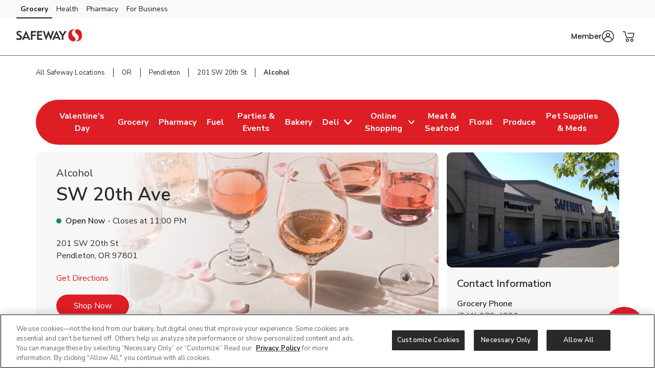

--- FILE ---
content_type: text/html; charset=utf-8
request_url: https://local.safeway.com/safeway/or/pendleton/201-sw-20th-st/Beer-Wine-Liquor.html
body_size: 28760
content:
<!doctype html><html lang="en"><head><meta http-equiv="Content-Type" content="text/html; charset=utf-8"/><meta http-equiv="X-UA-Compatible" content="IE=edge"><link rel="dns-prefetch" href="//www.yext-pixel.com"><link rel="dns-prefetch" href="//a.cdnmktg.com"><link rel="dns-prefetch" href="//a.mktgcdn.com"><link rel="dns-prefetch" href="//dynl.mktgcdn.com"><link rel="dns-prefetch" href="//dynm.mktgcdn.com"><link rel="dns-prefetch" href="//www.google-analytics.com"><meta name="viewport" content="width=device-width, initial-scale=1, maximum-scale=5"><meta name="format-detection" content="telephone=no"><title>Alcohol Delivery Near Me - Beer, Wine Shop & Liquor Store Near Me in Pendleton, OR - Safeway Beer, Wine & Liquor</title><meta name="description" content="Find a wide selection of alcohol from wine, beer, and liquor in Pendleton, OR. Safeway is your local wine shop near you! We also offer alcohol delivery or pickup so you can save time."><meta name="keywords" content=""><meta property="og:title" content="Alcohol Delivery Near Me - Beer, Wine Shop & Liquor Store Near Me in Pendleton, OR - Safeway Beer, Wine & Liquor"><meta property="og:description" content="Find a wide selection of alcohol from wine, beer, and liquor in Pendleton, OR. Safeway is your local wine shop near you! We also offer alcohol delivery or pickup so you can save time."><meta property="og:image" content="https://dynl.mktgcdn.com/p/_zi7klkwtLC8JoL0sxUuTlYRqxbbw-Lm_savOdYfaAg/150x150.png"><meta property="og:type" content="website"><meta property="og:url" content="https://local.safeway.com/safeway/or/pendleton/201-sw-20th-st/Beer-Wine-Liquor.html"><meta name="twitter:card" content="summary"><link rel="canonical" href="https://local.safeway.com/safeway/or/pendleton/201-sw-20th-st/Beer-Wine-Liquor.html" /><link rel="shortcut icon" href="../../../../permanent-b0b701/assets/images/safeway-logo-svg.b500b333.svg"><script>window.Yext = (function(Yext){Yext["BaseUrl"] = "../../../../"; return Yext;})(window.Yext || {});</script><script>window.Yext = (function(Yext){Yext["locale"] = "en"; return Yext;})(window.Yext || {});</script><script>window.Yext = (function(Yext){Yext["isStaging"] = false; return Yext;})(window.Yext || {});</script><script id="monitoring-data" type="text/data">{"isStaging":false,"siteDomain":"local.safeway.com","siteId":911,"soyTemplateName":"locationEntity.intent_layout"}</script><link rel="preload" href="../../../../permanent-b0b701/assets/fonts/NunitoSans-Bold.08e53a51.ttf" as="font" crossorigin="anonymous"><link rel="preload" href="../../../../permanent-b0b701/assets/fonts/NunitoSans-Regular.4c8f4470.ttf" as="font" crossorigin="anonymous"><link rel="preload" href="../../../../permanent-b0b701/assets/fonts/NunitoSans-SemiBold.bd318b58.ttf" as="font" crossorigin="anonymous"><script type="text/javascript">window.Yext = (function(Yext){Yext.ajaxEndpoint = 'www'; return Yext;})(window.Yext || {});</script><link rel="preload" as="style" href="https://www.safeway.com/etc.clientlibs/wcax-core/clientlibs/clientlib-global-navigation/syndicate.min.css"><link rel="preload" as="style" href="https://www.safeway.com/etc.clientlibs/wcax-core/clientlibs/clientlib-unified-header/safeway.min.css"><meta name="geo.position" content="45.66594910696854;-118.80796479895389"><meta name="geo.placename" content="Pendleton,Oregon"><link rel="dns-prefetch" href="//www.yext-pixel.com"><link rel="dns-prefetch" href="//a.cdnmktg.com"><link rel="dns-prefetch" href="//a.mktgcdn.com"><link rel="dns-prefetch" href="//dynl.mktgcdn.com"><link rel="dns-prefetch" href="//dynm.mktgcdn.com"><link rel="dns-prefetch" href="//www.google-analytics.com"><link rel="preload" as="style" href="../../../../permanent-b0b701/local.safeway.com/locationEntity/styles.d9ae293d.css"><link rel="stylesheet" type="text/css" href="../../../../permanent-b0b701/local.safeway.com/locationEntity/styles.d9ae293d.css"><script src="../../../../permanent-b0b701/local.safeway.com/locationEntity/en.ea91cd90.js" async defer data-webpack-inline></script><script type="text/javascript">window.Yext = (function(Yext){Yext.Profile = {"address":{"city":"Pendleton","countryCode":"US","extraDescription":null,"line1":"201 SW 20th St","line2":null,"line3":null,"postalCode":"97801","region":"OR","sublocality":null},"c_aboutNavigationBarHeading_Alcohol":"About Us","c_activeOnPages":true,"c_alcoholEventURL":"https://local.safeway.com/safeway/or/pendleton/201-sw-20th-st/Beer-Wine-Liquor.html#events","c_alcoholHeadings_Breadcrumbs":["Beer","Wine"],"c_alcoholHoursDisclaimer":"Alcohol selling hours are subject to change","c_alcoholSupplies_AlcoholPages":"Our Favorite Alcohol Recipes","c_answer1":"Safeway located at 201 SW 20th St, Pendleton, OR complies with all state and local alcohol laws in OR. \n\u003cbr\u003e\nTo view specific alcohol sales hours, click \u003ca href=\"https://local.safeway.com/safeway/or/pendleton/201-sw-20th-st/Beer-Wine-Liquor.html\" style=\"color:blue; text-decoration:underline;\"\u003ehere\u003c/a\u003e.","c_answer2":"Yes! Safeway located at 201 SW 20th St, Pendleton, OR offers a wide selection of beer and wine, including popular brands and craft brews.","c_answer3":"Yes! Safeway offers a wide selection of red, white, rosé, sparkling, and dessert wines to suit every taste and occasion. Whether you're pairing with a meal, celebrating, or stocking up for a gathering, you’ll find a diverse range of wine options in-store and online.","c_answer4":"Yes, Safeway offers alcohol delivery. You must be 21 or older and present a valid ID at the time of delivery.","c_associatedAlcoholStoreID":"1642-A","c_associatedBakeryStoreID":"1642-B","c_associatedCelebrationsID":"1642-C","c_associatedDeliStoreID":"1642-D","c_associatedEcommerceStoreID":"1642-E","c_associatedFloralStoreID":"1642-L","c_associatedFuelStationID":"1642-F","c_associatedMeatAndSeafoodStoreID":"1642-M","c_associatedPetRXStoreID":"1642-X","c_associatedPharmacyStoreID":"1642-P","c_associatedProduceStoreID":"1642-R","c_bakeryAndDeliOrderAhead":true,"c_bakeryOrderAhead":false,"c_bannerAbv":"swy","c_bannerURLName":"safeway","c_boarsHead":false,"c_boarsHeadDeli":false,"c_brandifyBannerName":"Safeway","c_careersNavigationBarHeading_Alcohol":"Careers","c_cityURLSlug":"pendleton","c_customCakes":true,"c_decoPacGoLiveDate":{"day":29,"month":8,"year":2024},"c_decoPacLink":"https://order.cakes.com/pbc/safeway-1642-bky","c_decoPacLive":true,"c_defaultStoreID":"3132","c_deliOrderAhead":false,"c_departments":[{"clickthroughUrl":"https://www.safeway.com/shop/aisles/pet-care.html?sort=\u0026loc=1642\u0026icmpid=swy_yxt_dpt_petc_ih","description":"Pet Supplies and Meds","image":{"alternateText":"dog looking at fruit","height":516,"sourceUrl":"https://a.mktgcdn.com/p/6U3W9FSim4ftdOK1IWPCjBWCOEhnm-Wb-3gqEymQrS4/596x516.jpg","thumbnails":[{"height":516,"url":"//dynl.mktgcdn.com/p/6U3W9FSim4ftdOK1IWPCjBWCOEhnm-Wb-3gqEymQrS4/596x516.jpg","width":596},{"height":450,"url":"//dynl.mktgcdn.com/p/6U3W9FSim4ftdOK1IWPCjBWCOEhnm-Wb-3gqEymQrS4/520x450.jpg","width":520},{"height":170,"url":"//dynl.mktgcdn.com/p/6U3W9FSim4ftdOK1IWPCjBWCOEhnm-Wb-3gqEymQrS4/196x170.jpg","width":196}],"url":"//dynl.mktgcdn.com/p/6U3W9FSim4ftdOK1IWPCjBWCOEhnm-Wb-3gqEymQrS4/596x516.jpg","width":596}},{"clickthroughUrl":"https://www.safeway.com/shop/aisles/meat-seafood/fish-shellfish.html?sort=\u0026loc=1642\u0026icmpid=swy_yxt_dpt_frsc_ih","description":"Fresh Seafood","image":{"alternateText":"fresh cooked seafood on a plate","height":700,"sourceUrl":"https://a.mktgcdn.com/p/g6xYr0m0ZCWdpcSRaO8_LoUkq2fuMjkjqxI90BRkjCQ/700x700.jpg","thumbnails":[{"height":700,"url":"//dynl.mktgcdn.com/p/g6xYr0m0ZCWdpcSRaO8_LoUkq2fuMjkjqxI90BRkjCQ/700x700.jpg","width":700},{"height":619,"url":"//dynl.mktgcdn.com/p/g6xYr0m0ZCWdpcSRaO8_LoUkq2fuMjkjqxI90BRkjCQ/619x619.jpg","width":619},{"height":450,"url":"//dynl.mktgcdn.com/p/g6xYr0m0ZCWdpcSRaO8_LoUkq2fuMjkjqxI90BRkjCQ/450x450.jpg","width":450},{"height":196,"url":"//dynl.mktgcdn.com/p/g6xYr0m0ZCWdpcSRaO8_LoUkq2fuMjkjqxI90BRkjCQ/196x196.jpg","width":196}],"url":"//dynl.mktgcdn.com/p/g6xYr0m0ZCWdpcSRaO8_LoUkq2fuMjkjqxI90BRkjCQ/700x700.jpg","width":700}},{"clickthroughUrl":"https://www.safeway.com/shop/aisles/meat-seafood/beef.html?sort=\u0026loc=1642\u0026icmpid=swy_yxt_dpt_frmc_ih","description":"Fresh Meat","image":{"alternateText":"fresh cooked steak on a plate","height":196,"sourceUrl":"https://a.mktgcdn.com/p/qbsGwmKm9Au4TbT0nLZo4MM4N0g6ioVvsLRHLjzGQ2I/196x196.jpg","thumbnails":[{"height":196,"url":"//dynl.mktgcdn.com/p/qbsGwmKm9Au4TbT0nLZo4MM4N0g6ioVvsLRHLjzGQ2I/196x196.jpg","width":196}],"url":"//dynl.mktgcdn.com/p/qbsGwmKm9Au4TbT0nLZo4MM4N0g6ioVvsLRHLjzGQ2I/196x196.jpg","width":196}},{"clickthroughUrl":"https://www.safeway.com/shop/aisles/fruits-vegetables.html?sort=\u0026loc=1642\u0026icmpid=swy_yxt_dpt_frpc_ih","description":"Fresh Produce","image":{"alternateText":"fresh berries in a bowl on a table","height":700,"sourceUrl":"https://a.mktgcdn.com/p/AGOlvLQIAzTV-haO-Oh1RSs3o4sNGfQj3eKkC0PQp0o/700x700.jpg","thumbnails":[{"height":700,"url":"//dynl.mktgcdn.com/p/AGOlvLQIAzTV-haO-Oh1RSs3o4sNGfQj3eKkC0PQp0o/700x700.jpg","width":700},{"height":619,"url":"//dynl.mktgcdn.com/p/AGOlvLQIAzTV-haO-Oh1RSs3o4sNGfQj3eKkC0PQp0o/619x619.jpg","width":619},{"height":450,"url":"//dynl.mktgcdn.com/p/AGOlvLQIAzTV-haO-Oh1RSs3o4sNGfQj3eKkC0PQp0o/450x450.jpg","width":450},{"height":196,"url":"//dynl.mktgcdn.com/p/AGOlvLQIAzTV-haO-Oh1RSs3o4sNGfQj3eKkC0PQp0o/196x196.jpg","width":196}],"url":"//dynl.mktgcdn.com/p/AGOlvLQIAzTV-haO-Oh1RSs3o4sNGfQj3eKkC0PQp0o/700x700.jpg","width":700}},{"clickthroughUrl":"https://www.safeway.com/shop/aisles/wine-beer-spirits/spirits-mixers.html?sort=\u0026loc=1642\u0026icmpid=swy_yxt_dpt_liqc_ih","description":"Liquor","image":{"alternateText":"bottle of Crown royal and ketel one vodka","height":700,"sourceUrl":"https://a.mktgcdn.com/p/gEZxH3cOoHxovMu44XzTlrzssckUhI4edd97sBYFPhY/700x700.jpg","thumbnails":[{"height":700,"url":"//dynl.mktgcdn.com/p/gEZxH3cOoHxovMu44XzTlrzssckUhI4edd97sBYFPhY/700x700.jpg","width":700},{"height":619,"url":"//dynl.mktgcdn.com/p/gEZxH3cOoHxovMu44XzTlrzssckUhI4edd97sBYFPhY/619x619.jpg","width":619},{"height":450,"url":"//dynl.mktgcdn.com/p/gEZxH3cOoHxovMu44XzTlrzssckUhI4edd97sBYFPhY/450x450.jpg","width":450},{"height":196,"url":"//dynl.mktgcdn.com/p/gEZxH3cOoHxovMu44XzTlrzssckUhI4edd97sBYFPhY/196x196.jpg","width":196}],"url":"//dynl.mktgcdn.com/p/gEZxH3cOoHxovMu44XzTlrzssckUhI4edd97sBYFPhY/700x700.jpg","width":700}},{"clickthroughUrl":"https://www.safeway.com/shop/aisles/wine-beer-spirits.html?sort=\u0026loc=1642\u0026icmpid=swy_yxt_dpt_winc_ih","description":"Beer/Wine","image":{"alternateText":"beer on a table","height":700,"sourceUrl":"https://a.mktgcdn.com/p/lJ33SreXPXxNfM9glvuPSZEpBuC1VFpwUh978K169zE/700x700.jpg","thumbnails":[{"height":700,"url":"//dynl.mktgcdn.com/p/lJ33SreXPXxNfM9glvuPSZEpBuC1VFpwUh978K169zE/700x700.jpg","width":700},{"height":619,"url":"//dynl.mktgcdn.com/p/lJ33SreXPXxNfM9glvuPSZEpBuC1VFpwUh978K169zE/619x619.jpg","width":619},{"height":450,"url":"//dynl.mktgcdn.com/p/lJ33SreXPXxNfM9glvuPSZEpBuC1VFpwUh978K169zE/450x450.jpg","width":450},{"height":196,"url":"//dynl.mktgcdn.com/p/lJ33SreXPXxNfM9glvuPSZEpBuC1VFpwUh978K169zE/196x196.jpg","width":196}],"url":"//dynl.mktgcdn.com/p/lJ33SreXPXxNfM9glvuPSZEpBuC1VFpwUh978K169zE/700x700.jpg","width":700}},{"clickthroughUrl":"https://www.safeway.com/shop/aisles/flowers-cards-occasion.html?sort=\u0026loc=1642\u0026icmpid=swy_yxt_dpt_floc_ih","description":"Floral","image":{"alternateText":"bouquet of fresh flowers","height":700,"sourceUrl":"https://a.mktgcdn.com/p/84RlzWnAiU_3c4edaMgv3LjdJ14WoDYbhtdwIszQPoo/700x700.jpg","thumbnails":[{"height":700,"url":"//dynl.mktgcdn.com/p/84RlzWnAiU_3c4edaMgv3LjdJ14WoDYbhtdwIszQPoo/700x700.jpg","width":700},{"height":619,"url":"//dynl.mktgcdn.com/p/84RlzWnAiU_3c4edaMgv3LjdJ14WoDYbhtdwIszQPoo/619x619.jpg","width":619},{"height":450,"url":"//dynl.mktgcdn.com/p/84RlzWnAiU_3c4edaMgv3LjdJ14WoDYbhtdwIszQPoo/450x450.jpg","width":450},{"height":196,"url":"//dynl.mktgcdn.com/p/84RlzWnAiU_3c4edaMgv3LjdJ14WoDYbhtdwIszQPoo/196x196.jpg","width":196}],"url":"//dynl.mktgcdn.com/p/84RlzWnAiU_3c4edaMgv3LjdJ14WoDYbhtdwIszQPoo/700x700.jpg","width":700}},{"clickthroughUrl":"https://www.safeway.com/shop/aisles/bread-bakery.html?sort=\u0026loc=1642\u0026icmpid=swy_yxt_dpt_bakc_ih","description":"Bakery","image":{"alternateText":"fresh bread on a table","height":700,"sourceUrl":"https://a.mktgcdn.com/p/uTPod2mWhL2_iSyt6ZHSaIK3oJi2-JcGNwrDbCwu064/700x700.jpg","thumbnails":[{"height":700,"url":"//dynl.mktgcdn.com/p/uTPod2mWhL2_iSyt6ZHSaIK3oJi2-JcGNwrDbCwu064/700x700.jpg","width":700},{"height":619,"url":"//dynl.mktgcdn.com/p/uTPod2mWhL2_iSyt6ZHSaIK3oJi2-JcGNwrDbCwu064/619x619.jpg","width":619},{"height":450,"url":"//dynl.mktgcdn.com/p/uTPod2mWhL2_iSyt6ZHSaIK3oJi2-JcGNwrDbCwu064/450x450.jpg","width":450},{"height":196,"url":"//dynl.mktgcdn.com/p/uTPod2mWhL2_iSyt6ZHSaIK3oJi2-JcGNwrDbCwu064/196x196.jpg","width":196}],"url":"//dynl.mktgcdn.com/p/uTPod2mWhL2_iSyt6ZHSaIK3oJi2-JcGNwrDbCwu064/700x700.jpg","width":700}},{"clickthroughUrl":"https://www.safeway.com/shop/aisles/deli.html?sort=\u0026loc=1642\u0026icmpid=swy_yxt_dpt_delc_ih","description":"Service Deli","image":{"alternateText":"sandwiches fruits meats and cheeses on a table","height":700,"sourceUrl":"https://a.mktgcdn.com/p/A3-QlCb1Sue7YiNl0K3dWlow7u2dkptlIWFXNL0ks4k/700x700.jpg","thumbnails":[{"height":700,"url":"//dynl.mktgcdn.com/p/A3-QlCb1Sue7YiNl0K3dWlow7u2dkptlIWFXNL0ks4k/700x700.jpg","width":700},{"height":619,"url":"//dynl.mktgcdn.com/p/A3-QlCb1Sue7YiNl0K3dWlow7u2dkptlIWFXNL0ks4k/619x619.jpg","width":619},{"height":450,"url":"//dynl.mktgcdn.com/p/A3-QlCb1Sue7YiNl0K3dWlow7u2dkptlIWFXNL0ks4k/450x450.jpg","width":450},{"height":196,"url":"//dynl.mktgcdn.com/p/A3-QlCb1Sue7YiNl0K3dWlow7u2dkptlIWFXNL0ks4k/196x196.jpg","width":196}],"url":"//dynl.mktgcdn.com/p/A3-QlCb1Sue7YiNl0K3dWlow7u2dkptlIWFXNL0ks4k/700x700.jpg","width":700}},{"clickthroughUrl":"https://www.safeway.com/pharmacy.html?sort=\u0026loc=1642\u0026icmpid=swy_yxt_dpt_pharmc_ih","description":"Pharmacy","image":{"alternateText":"pharmacist filling prescriptions","height":200,"sourceUrl":"https://a.mktgcdn.com/p/FIhdzYwx9lfjWpNN6XvKLch_8whM6TrJr_EXVSTmlec/308x200.png","thumbnails":[{"height":200,"url":"//dynl.mktgcdn.com/p/FIhdzYwx9lfjWpNN6XvKLch_8whM6TrJr_EXVSTmlec/308x200.png","width":308},{"height":127,"url":"//dynl.mktgcdn.com/p/FIhdzYwx9lfjWpNN6XvKLch_8whM6TrJr_EXVSTmlec/196x127.png","width":196}],"url":"//dynl.mktgcdn.com/p/FIhdzYwx9lfjWpNN6XvKLch_8whM6TrJr_EXVSTmlec/308x200.png","width":308}},{"clickthroughUrl":"https://local.fuel.safeway.com/safeway/or/pendleton/203-sw-20th-st.html","description":"Fuel Station","image":{"alternateText":"fuel station store front image","height":3840,"sourceUrl":"https://a.mktgcdn.com/p/sTHk39y3p_boJ3IneRJ-EufiHYcHmjkLRGuyzeYAE9g/5760x3840.jpg","thumbnails":[{"height":3840,"url":"//dynl.mktgcdn.com/p/sTHk39y3p_boJ3IneRJ-EufiHYcHmjkLRGuyzeYAE9g/5760x3840.jpg","width":5760},{"height":1267,"url":"//dynl.mktgcdn.com/p/sTHk39y3p_boJ3IneRJ-EufiHYcHmjkLRGuyzeYAE9g/1900x1267.jpg","width":1900},{"height":413,"url":"//dynl.mktgcdn.com/p/sTHk39y3p_boJ3IneRJ-EufiHYcHmjkLRGuyzeYAE9g/619x413.jpg","width":619},{"height":400,"url":"//dynl.mktgcdn.com/p/sTHk39y3p_boJ3IneRJ-EufiHYcHmjkLRGuyzeYAE9g/600x400.jpg","width":600},{"height":131,"url":"//dynl.mktgcdn.com/p/sTHk39y3p_boJ3IneRJ-EufiHYcHmjkLRGuyzeYAE9g/196x131.jpg","width":196}],"url":"//dynl.mktgcdn.com/p/sTHk39y3p_boJ3IneRJ-EufiHYcHmjkLRGuyzeYAE9g/5760x3840.jpg","width":5760}}],"c_departmentsNavigationBarHeading_Alcohol":"Departments","c_division":"Portland","c_driveUpAndGo":true,"c_eComCustomCakes":false,"c_fAQSection":[{"answer":"Safeway located at 201 SW 20th St, Pendleton, OR complies with all state and local alcohol laws in OR. \n\u003cbr\u003e\nTo view specific alcohol sales hours, click \u003ca href=\"https://local.safeway.com/safeway/or/pendleton/201-sw-20th-st/Beer-Wine-Liquor.html\" style=\"color:blue; text-decoration:underline;\"\u003ehere\u003c/a\u003e.","question":"How late does Safeway near me sell alcohol?"},{"answer":"Yes! Safeway located at 201 SW 20th St, Pendleton, OR offers a wide selection of beer and wine, including popular brands and craft brews.","question":"Does Safeway near me sell beer and wine?"},{"answer":"Yes! Safeway offers a wide selection of red, white, rosé, sparkling, and dessert wines to suit every taste and occasion. Whether you're pairing with a meal, celebrating, or stocking up for a gathering, you’ll find a diverse range of wine options in-store and online.","question":"Does Safeway sell a variety of wines?"}],"c_fAQsNavigationBarHeading_Alcohol":"FAQs","c_featuredServicesNavigationBarHeading_Alcohol":"Featured Services","c_featuredServices_AlcoholPages":"Featured Services","c_fuelPageURL":"https://local.fuel.safeway.com/safeway/or/pendleton/203-sw-20th-st.html","c_fuelStationPagesURL":"https://local.fuel.safeway.com/safeway/or/pendleton/203-sw-20th-st.html","c_googleCIDURL":"https://maps.google.com/maps?cid=1183701495766214073","c_groceryBrand":"Safeway","c_groceryDelivery":true,"c_groceryDeliveryGoLiveDate":{"day":9,"month":6,"year":2020},"c_groceryURLSlug":"201-sw-20th-st","c_hasAlcohol":true,"c_hasBakery":true,"c_hasCelebrations":true,"c_hasDeli":true,"c_hasDeliSubIntent":["Chicken"],"c_hasEcommerce":true,"c_hasEcommerceSubIntent":["Limited Time"],"c_hasFloral":true,"c_hasHoliday":true,"c_hasMeatAndSeafood":true,"c_hasOwnedFuelStation":true,"c_hasPetRX":true,"c_hasPharmacy":true,"c_hasProduce":true,"c_heroCTA2":{"decoPacEnabled":null,"noFollow":true,"oAEnabled":null,"text":"Shop Now","url":"https://www.safeway.com/set-store.html?storeId=1642\u0026goto=https://www.safeway.com/shop/aisles/wine-beer-spirits.3132.html?icmpid=swy_yxt_r11_alcc_ih"},"c_heroCampaign":"r11","c_heroImage":{"image":{"alternateText":"wine glasses on a table","height":480,"sourceUrl":"https://a.mktgcdn.com/p/73dI28Ac4c0lBY5c6t9ec7vvl1x1hMhGSv2btxAeD2c/1920x480.jpg","thumbnails":[{"height":480,"url":"//dynl.mktgcdn.com/p/73dI28Ac4c0lBY5c6t9ec7vvl1x1hMhGSv2btxAeD2c/1920x480.jpg","width":1920},{"height":475,"url":"//dynl.mktgcdn.com/p/73dI28Ac4c0lBY5c6t9ec7vvl1x1hMhGSv2btxAeD2c/1900x475.jpg","width":1900},{"height":155,"url":"//dynl.mktgcdn.com/p/73dI28Ac4c0lBY5c6t9ec7vvl1x1hMhGSv2btxAeD2c/619x155.jpg","width":619},{"height":150,"url":"//dynl.mktgcdn.com/p/73dI28Ac4c0lBY5c6t9ec7vvl1x1hMhGSv2btxAeD2c/600x150.jpg","width":600},{"height":49,"url":"//dynl.mktgcdn.com/p/73dI28Ac4c0lBY5c6t9ec7vvl1x1hMhGSv2btxAeD2c/196x49.jpg","width":196}],"url":"//dynl.mktgcdn.com/p/73dI28Ac4c0lBY5c6t9ec7vvl1x1hMhGSv2btxAeD2c/1920x480.jpg","width":1920}},"c_isSubIntent":false,"c_linkedEntityList":["5604177","38973768","38975910","1066827934","38978298","1081498017","9073519","5673318","23070121","1016499080","26095192","26518239","46992123","2010359619"],"c_linkedMarketingModule":["1093883384","1088527681","1094215371","73669625"],"c_linkedServicesEntities":["30081259","67530261","65618883"],"c_marketplaceEnabled":true,"c_merchandiseNavigationBarHeading_Alcohol":"Shopping","c_metaInformation":{"description":"Find a wide selection of alcohol from wine, beer, and liquor in Pendleton, OR. Safeway is your local wine shop near you! We also offer alcohol delivery or pickup so you can save time.","keywords":null,"title":"Alcohol Delivery Near Me - Beer, Wine Shop \u0026 Liquor Store Near Me in Pendleton, OR - Safeway Beer, Wine \u0026 Liquor"},"c_newBreadcrumbs":"Alcohol","c_newCarousel1":{"carousel":[{"analyticsName":"EC-wine1","cTALabel":"Shop Now","cTALink":"https://www.safeway.com/shop/product-details.970103105.html?storeId=1642\u0026zipcode=97801\u0026preference=PICKUP\u0026icmpid=swy_yxt_r11_wine1c_ih","description":null,"image":{"image":{"alternateText":"butter bed wine cabernet sauvignon california","height":1800,"thumbnails":[{"height":1800,"url":"//dynl.mktgcdn.com/p/XfUOAjVECAgbGfWLqJLpoH4-CBSmvMuRnuq07mtoqgc/1800x1800.jpg","width":1800},{"height":619,"url":"//dynl.mktgcdn.com/p/XfUOAjVECAgbGfWLqJLpoH4-CBSmvMuRnuq07mtoqgc/619x619.jpg","width":619},{"height":450,"url":"//dynl.mktgcdn.com/p/XfUOAjVECAgbGfWLqJLpoH4-CBSmvMuRnuq07mtoqgc/450x450.jpg","width":450},{"height":196,"url":"//dynl.mktgcdn.com/p/XfUOAjVECAgbGfWLqJLpoH4-CBSmvMuRnuq07mtoqgc/196x196.jpg","width":196}],"url":"//dynl.mktgcdn.com/p/XfUOAjVECAgbGfWLqJLpoH4-CBSmvMuRnuq07mtoqgc/1800x1800.jpg","width":1800}},"price":null,"title":"Butter Red Wine Cabernet Sauvignon California"},{"analyticsName":"EC-wine2","cTALabel":"Shop Now","cTALink":"https://www.safeway.com/shop/product-details.960033010.html?storeId=1642\u0026zipcode=97801\u0026preference=PICKUP\u0026icmpid=swy_yxt_r11_wine2c_ih","description":null,"image":{"image":{"alternateText":"decoy cabernet sauvignon red wine","height":400,"thumbnails":[{"height":400,"url":"//dynl.mktgcdn.com/p/9iTcCJcb5qyGk0d0KvFAp0dxFWXa5-Q9BuDraXk1Mlo/400x400.png","width":400},{"height":196,"url":"//dynl.mktgcdn.com/p/9iTcCJcb5qyGk0d0KvFAp0dxFWXa5-Q9BuDraXk1Mlo/196x196.png","width":196}],"url":"//dynl.mktgcdn.com/p/9iTcCJcb5qyGk0d0KvFAp0dxFWXa5-Q9BuDraXk1Mlo/400x400.png","width":400}},"price":null,"title":"Decoy Cabernet Sauvignon Red Wine"},{"analyticsName":"EC-wine3","cTALabel":"Shop Now","cTALink":"https://www.safeway.com/shop/product-details.960063311.html?storeId=1642\u0026zipcode=97801\u0026preference=PICKUP\u0026icmpid=swy_yxt_r11_wine3c_ih","description":null,"image":{"image":{"alternateText":"josh cellars cabernet sauvignon","height":400,"thumbnails":[{"height":400,"url":"//dynl.mktgcdn.com/p/m9mzySHvVqvekwDMus7oQGITYX7fQmrcKl_5zgrRi4Q/400x400.png","width":400},{"height":196,"url":"//dynl.mktgcdn.com/p/m9mzySHvVqvekwDMus7oQGITYX7fQmrcKl_5zgrRi4Q/196x196.png","width":196}],"url":"//dynl.mktgcdn.com/p/m9mzySHvVqvekwDMus7oQGITYX7fQmrcKl_5zgrRi4Q/400x400.png","width":400}},"price":null,"title":"Josh Cellars Cabernet Sauvignon"},{"analyticsName":"EC-wine4","cTALabel":"Shop Now","cTALink":"https://www.safeway.com/shop/product-details.189052443.html?storeId=1642\u0026zipcode=97801\u0026preference=PICKUP\u0026icmpid=swy_yxt_r11_wine4c_ih","description":null,"image":{"image":{"alternateText":"woodbridge cabernet sauvignon red wine","height":1000,"thumbnails":[{"height":1000,"url":"//dynl.mktgcdn.com/p/ijg-mL8RDP2-MCeP6jsCWfLD3xcv9jdyUGj4aF-a_ck/1000x1000.jpg","width":1000},{"height":619,"url":"//dynl.mktgcdn.com/p/ijg-mL8RDP2-MCeP6jsCWfLD3xcv9jdyUGj4aF-a_ck/619x619.jpg","width":619},{"height":450,"url":"//dynl.mktgcdn.com/p/ijg-mL8RDP2-MCeP6jsCWfLD3xcv9jdyUGj4aF-a_ck/450x450.jpg","width":450},{"height":196,"url":"//dynl.mktgcdn.com/p/ijg-mL8RDP2-MCeP6jsCWfLD3xcv9jdyUGj4aF-a_ck/196x196.jpg","width":196}],"url":"//dynl.mktgcdn.com/p/ijg-mL8RDP2-MCeP6jsCWfLD3xcv9jdyUGj4aF-a_ck/1000x1000.jpg","width":1000}},"price":null,"title":"Woodbridge Cabernet Sauvignon Red Wine"},{"analyticsName":"EC-wine5","cTALabel":"Shop Now","cTALink":"https://www.safeway.com/shop/product-details.189061051.html?storeId=1642\u0026zipcode=97801\u0026preference=PICKUP\u0026icmpid=swy_yxt_r11_wine5c_ih","description":null,"image":{"image":{"alternateText":"bogle vineyards wine cabernet sauvignon","height":400,"thumbnails":[{"height":400,"url":"//dynl.mktgcdn.com/p/y-dh76yTcjXjWlloCc6SoOmbD422_IuxrW-2eWYf9cQ/400x400.png","width":400},{"height":196,"url":"//dynl.mktgcdn.com/p/y-dh76yTcjXjWlloCc6SoOmbD422_IuxrW-2eWYf9cQ/196x196.png","width":196}],"url":"//dynl.mktgcdn.com/p/y-dh76yTcjXjWlloCc6SoOmbD422_IuxrW-2eWYf9cQ/400x400.png","width":400}},"price":null,"title":"Bogle Vineyards Wine Cabernet Sauvignon"},{"analyticsName":"EC-wine6","cTALabel":"Shop Now","cTALink":"https://www.safeway.com/shop/product-details.960161455.html?storeId=1642\u0026zipcode=97801\u0026preference=PICKUP\u0026icmpid=swy_yxt_r11_wine6c_ih","description":null,"image":{"image":{"alternateText":"robert mondavi private selection bourbon barrel aged cabernet sauvignon red wine","height":1000,"thumbnails":[{"height":1000,"url":"//dynl.mktgcdn.com/p/LjsbXlvLkUMBrILKJROld8TV3Tp72J0iX9K120N4M38/1000x1000.jpg","width":1000},{"height":619,"url":"//dynl.mktgcdn.com/p/LjsbXlvLkUMBrILKJROld8TV3Tp72J0iX9K120N4M38/619x619.jpg","width":619},{"height":450,"url":"//dynl.mktgcdn.com/p/LjsbXlvLkUMBrILKJROld8TV3Tp72J0iX9K120N4M38/450x450.jpg","width":450},{"height":196,"url":"//dynl.mktgcdn.com/p/LjsbXlvLkUMBrILKJROld8TV3Tp72J0iX9K120N4M38/196x196.jpg","width":196}],"url":"//dynl.mktgcdn.com/p/LjsbXlvLkUMBrILKJROld8TV3Tp72J0iX9K120N4M38/1000x1000.jpg","width":1000}},"price":null,"title":"Robert Mondavi Private Selection Bourbon Barrel Aged Cabernet Sauvignon Red Wine"},{"analyticsName":"EC-wine7","cTALabel":"Shop Now","cTALink":"https://www.safeway.com/shop/product-details.189051889.html?storeId=1642\u0026zipcode=97801\u0026preference=PICKUP\u0026icmpid=swy_yxt_r11_wine7c_ih","description":null,"image":{"image":{"alternateText":"rodney strong vineyards wine cabernet sauvignon alexander valley 2019","height":3100,"thumbnails":[{"height":3100,"url":"//dynl.mktgcdn.com/p/Rz_O5LoquyYyjtsc6hGQ12zd4qvRmu819RVAB1gSV3Y/3100x3100.jpg","width":3100},{"height":1900,"url":"//dynl.mktgcdn.com/p/Rz_O5LoquyYyjtsc6hGQ12zd4qvRmu819RVAB1gSV3Y/1900x1900.jpg","width":1900},{"height":619,"url":"//dynl.mktgcdn.com/p/Rz_O5LoquyYyjtsc6hGQ12zd4qvRmu819RVAB1gSV3Y/619x619.jpg","width":619},{"height":450,"url":"//dynl.mktgcdn.com/p/Rz_O5LoquyYyjtsc6hGQ12zd4qvRmu819RVAB1gSV3Y/450x450.jpg","width":450},{"height":196,"url":"//dynl.mktgcdn.com/p/Rz_O5LoquyYyjtsc6hGQ12zd4qvRmu819RVAB1gSV3Y/196x196.jpg","width":196}],"url":"//dynl.mktgcdn.com/p/Rz_O5LoquyYyjtsc6hGQ12zd4qvRmu819RVAB1gSV3Y/3100x3100.jpg","width":3100}},"price":null,"title":"Rodney Strong Vineyards Wine Cabernet Sauvignon Alexander Valley 2019"},{"analyticsName":"EC-wine8","cTALabel":"Shop Now","cTALink":"https://www.safeway.com/shop/product-details.960012920.html?storeId=1642\u0026zipcode=97801\u0026preference=PICKUP\u0026icmpid=swy_yxt_r11_wine8c_ih","description":null,"image":{"image":{"alternateText":"joel gott 815 cabernet sauvignon red wine 13.9 percent abv bottle","height":1000,"thumbnails":[{"height":1000,"url":"//dynl.mktgcdn.com/p/4iyG8B1I4nNBP8MZ-zjOoVoCUzrQsjaGv-42pbJ6TXM/1000x1000.jpg","width":1000},{"height":619,"url":"//dynl.mktgcdn.com/p/4iyG8B1I4nNBP8MZ-zjOoVoCUzrQsjaGv-42pbJ6TXM/619x619.jpg","width":619},{"height":450,"url":"//dynl.mktgcdn.com/p/4iyG8B1I4nNBP8MZ-zjOoVoCUzrQsjaGv-42pbJ6TXM/450x450.jpg","width":450},{"height":196,"url":"//dynl.mktgcdn.com/p/4iyG8B1I4nNBP8MZ-zjOoVoCUzrQsjaGv-42pbJ6TXM/196x196.jpg","width":196}],"url":"//dynl.mktgcdn.com/p/4iyG8B1I4nNBP8MZ-zjOoVoCUzrQsjaGv-42pbJ6TXM/1000x1000.jpg","width":1000}},"price":null,"title":"Joel Gott 815 Cabernet Sauvignon Red Wine 13.9% ABV Bottle"},{"analyticsName":"EC Thanksgiving","cTALabel":"Shop Now","cTALink":"https://www.safeway.com/shop/product-details.970113302.html?storeId=1642\u0026zipcode=97801\u0026preference=PICKUP\u0026icmpid=swy_yxt_r11_tgwc_ih","description":null,"image":{"image":{"alternateText":"Piper-Heidsieck Brut Heritage Champagne","height":3100,"sourceUrl":"https://a.mktgcdn.com/p/b1--CmkkByrcnK3iG9mDZ918FhCNkFbI2nftYXFT_38/3100x3100.jpg","thumbnails":[{"height":3100,"url":"//dynl.mktgcdn.com/p/b1--CmkkByrcnK3iG9mDZ918FhCNkFbI2nftYXFT_38/3100x3100.jpg","width":3100},{"height":1900,"url":"//dynl.mktgcdn.com/p/b1--CmkkByrcnK3iG9mDZ918FhCNkFbI2nftYXFT_38/1900x1900.jpg","width":1900},{"height":619,"url":"//dynl.mktgcdn.com/p/b1--CmkkByrcnK3iG9mDZ918FhCNkFbI2nftYXFT_38/619x619.jpg","width":619},{"height":450,"url":"//dynl.mktgcdn.com/p/b1--CmkkByrcnK3iG9mDZ918FhCNkFbI2nftYXFT_38/450x450.jpg","width":450},{"height":196,"url":"//dynl.mktgcdn.com/p/b1--CmkkByrcnK3iG9mDZ918FhCNkFbI2nftYXFT_38/196x196.jpg","width":196}],"url":"//dynl.mktgcdn.com/p/b1--CmkkByrcnK3iG9mDZ918FhCNkFbI2nftYXFT_38/3100x3100.jpg","width":3100}},"price":null,"title":"Piper-Heidsieck Brut Heritage Champagne"},{"analyticsName":"EC Thanksgiving","cTALabel":"Shop Now","cTALink":"https://www.safeway.com/shop/product-details.970092503.html?storeId=1642\u0026zipcode=97801\u0026preference=PICKUP\u0026icmpid=swy_yxt_r11_tgwc_ih","description":null,"image":{"image":{"alternateText":"Peyrassol Reserve Des Templiers Rose Wine","height":2529,"sourceUrl":"https://a.mktgcdn.com/p/oG15_yqwqHkZkvtTt_7trAMiDonLfd7aExZrMwJX5_Y/2529x2529.jpg","thumbnails":[{"height":2529,"url":"//dynl.mktgcdn.com/p/oG15_yqwqHkZkvtTt_7trAMiDonLfd7aExZrMwJX5_Y/2529x2529.jpg","width":2529},{"height":1900,"url":"//dynl.mktgcdn.com/p/oG15_yqwqHkZkvtTt_7trAMiDonLfd7aExZrMwJX5_Y/1900x1900.jpg","width":1900},{"height":619,"url":"//dynl.mktgcdn.com/p/oG15_yqwqHkZkvtTt_7trAMiDonLfd7aExZrMwJX5_Y/619x619.jpg","width":619},{"height":450,"url":"//dynl.mktgcdn.com/p/oG15_yqwqHkZkvtTt_7trAMiDonLfd7aExZrMwJX5_Y/450x450.jpg","width":450},{"height":196,"url":"//dynl.mktgcdn.com/p/oG15_yqwqHkZkvtTt_7trAMiDonLfd7aExZrMwJX5_Y/196x196.jpg","width":196}],"url":"//dynl.mktgcdn.com/p/oG15_yqwqHkZkvtTt_7trAMiDonLfd7aExZrMwJX5_Y/2529x2529.jpg","width":2529}},"price":null,"title":"Peyrassol Reserve Des Templiers Rose Wine"},{"analyticsName":"EC Thanksgiving","cTALabel":"Shop Now","cTALink":"https://www.safeway.com/shop/product-details.970123273.html?storeId=1642\u0026zipcode=97801\u0026preference=PICKUP\u0026icmpid=swy_yxt_r11_tgwc_ih","description":null,"image":{"image":{"alternateText":"La Scolca Gavi Valentino White Wine","height":2169,"sourceUrl":"https://a.mktgcdn.com/p/l1AATeUD9TvzkZ0otlWRwE97NvVLC0_ANSZEAGAQKh8/2169x2169.jpg","thumbnails":[{"height":2169,"url":"//dynl.mktgcdn.com/p/l1AATeUD9TvzkZ0otlWRwE97NvVLC0_ANSZEAGAQKh8/2169x2169.jpg","width":2169},{"height":1900,"url":"//dynl.mktgcdn.com/p/l1AATeUD9TvzkZ0otlWRwE97NvVLC0_ANSZEAGAQKh8/1900x1900.jpg","width":1900},{"height":619,"url":"//dynl.mktgcdn.com/p/l1AATeUD9TvzkZ0otlWRwE97NvVLC0_ANSZEAGAQKh8/619x619.jpg","width":619},{"height":450,"url":"//dynl.mktgcdn.com/p/l1AATeUD9TvzkZ0otlWRwE97NvVLC0_ANSZEAGAQKh8/450x450.jpg","width":450},{"height":196,"url":"//dynl.mktgcdn.com/p/l1AATeUD9TvzkZ0otlWRwE97NvVLC0_ANSZEAGAQKh8/196x196.jpg","width":196}],"url":"//dynl.mktgcdn.com/p/l1AATeUD9TvzkZ0otlWRwE97NvVLC0_ANSZEAGAQKh8/2169x2169.jpg","width":2169}},"price":null,"title":"La Scolca Gavi Valentino White Wine"},{"analyticsName":"EC Thanksgiving","cTALabel":"Shop Now","cTALink":"https://www.safeway.com/shop/product-details.960442797.html?storeId=1642\u0026zipcode=97801\u0026preference=PICKUP\u0026icmpid=swy_yxt_r11_tgwc_ih","description":null,"image":{"image":{"alternateText":"Chateau De Bligny Grande Brut wine","height":5732,"sourceUrl":"https://a.mktgcdn.com/p/am7RGqqofRxNccKY5yWKPa9dzcVH7TRwBVikyq8a-yw/5732x5732.jpg","thumbnails":[{"height":5732,"url":"//dynl.mktgcdn.com/p/am7RGqqofRxNccKY5yWKPa9dzcVH7TRwBVikyq8a-yw/5732x5732.jpg","width":5732},{"height":1900,"url":"//dynl.mktgcdn.com/p/am7RGqqofRxNccKY5yWKPa9dzcVH7TRwBVikyq8a-yw/1900x1900.jpg","width":1900},{"height":619,"url":"//dynl.mktgcdn.com/p/am7RGqqofRxNccKY5yWKPa9dzcVH7TRwBVikyq8a-yw/619x619.jpg","width":619},{"height":450,"url":"//dynl.mktgcdn.com/p/am7RGqqofRxNccKY5yWKPa9dzcVH7TRwBVikyq8a-yw/450x450.jpg","width":450},{"height":196,"url":"//dynl.mktgcdn.com/p/am7RGqqofRxNccKY5yWKPa9dzcVH7TRwBVikyq8a-yw/196x196.jpg","width":196}],"url":"//dynl.mktgcdn.com/p/am7RGqqofRxNccKY5yWKPa9dzcVH7TRwBVikyq8a-yw/5732x5732.jpg","width":5732}},"price":null,"title":"Chateau De Bligny Grande Brut Wine"},{"analyticsName":"EC Thanksgiving","cTALabel":"Shop Now","cTALink":"https://www.safeway.com/shop/product-details.970465303.html?storeId=1642\u0026zipcode=97801\u0026preference=PICKUP\u0026icmpid=swy_yxt_r11_tgwc_ih","description":null,"image":{"image":{"alternateText":"Vinafore Cabernet Sauvignon Wine","height":3100,"sourceUrl":"https://a.mktgcdn.com/p/u9WXLwy3iA7XmpL2sd9_AzI0wQbIgOaSRp-GRow_mZ4/3100x3100.jpg","thumbnails":[{"height":3100,"url":"//dynl.mktgcdn.com/p/u9WXLwy3iA7XmpL2sd9_AzI0wQbIgOaSRp-GRow_mZ4/3100x3100.jpg","width":3100},{"height":1900,"url":"//dynl.mktgcdn.com/p/u9WXLwy3iA7XmpL2sd9_AzI0wQbIgOaSRp-GRow_mZ4/1900x1900.jpg","width":1900},{"height":619,"url":"//dynl.mktgcdn.com/p/u9WXLwy3iA7XmpL2sd9_AzI0wQbIgOaSRp-GRow_mZ4/619x619.jpg","width":619},{"height":450,"url":"//dynl.mktgcdn.com/p/u9WXLwy3iA7XmpL2sd9_AzI0wQbIgOaSRp-GRow_mZ4/450x450.jpg","width":450},{"height":196,"url":"//dynl.mktgcdn.com/p/u9WXLwy3iA7XmpL2sd9_AzI0wQbIgOaSRp-GRow_mZ4/196x196.jpg","width":196}],"url":"//dynl.mktgcdn.com/p/u9WXLwy3iA7XmpL2sd9_AzI0wQbIgOaSRp-GRow_mZ4/3100x3100.jpg","width":3100}},"price":null,"title":"Vinafore Cabernet Sauvignon Wine"}]},"c_newCarousel2":{"carousel":[{"analyticsName":"EC-beer1","cTALabel":"Shop Now","cTALink":"https://www.safeway.com/shop/product-details.970008108.html?storeId=1642\u0026zipcode=97801\u0026preference=PICKUP\u0026icmpid=swy_yxt_r11_beer1c_ih","description":null,"image":{"image":{"alternateText":"athletic non alcoholic upside dawn","height":2000,"thumbnails":[{"height":2000,"url":"//dynl.mktgcdn.com/p/9VFDAj02IaKBMc-1UFDC-rbgX7NUWb9kHtCKGUCEUc4/2000x2000.png","width":2000},{"height":1900,"url":"//dynl.mktgcdn.com/p/9VFDAj02IaKBMc-1UFDC-rbgX7NUWb9kHtCKGUCEUc4/1900x1900.png","width":1900},{"height":619,"url":"//dynl.mktgcdn.com/p/9VFDAj02IaKBMc-1UFDC-rbgX7NUWb9kHtCKGUCEUc4/619x619.png","width":619},{"height":450,"url":"//dynl.mktgcdn.com/p/9VFDAj02IaKBMc-1UFDC-rbgX7NUWb9kHtCKGUCEUc4/450x450.png","width":450},{"height":196,"url":"//dynl.mktgcdn.com/p/9VFDAj02IaKBMc-1UFDC-rbgX7NUWb9kHtCKGUCEUc4/196x196.png","width":196}],"url":"//dynl.mktgcdn.com/p/9VFDAj02IaKBMc-1UFDC-rbgX7NUWb9kHtCKGUCEUc4/2000x2000.png","width":2000}},"price":null,"title":"Athletic Non-Alcoholic Upside Dawn"},{"analyticsName":"EC-beer2","cTALabel":"Shop Now","cTALink":"https://www.safeway.com/shop/product-details.960075969.html?storeId=1642\u0026zipcode=97801\u0026preference=PICKUP\u0026icmpid=swy_yxt_r11_beer2c_ih","description":null,"image":{"image":{"alternateText":"michelob ultra superior light american lager","height":2000,"thumbnails":[{"height":2000,"url":"//dynl.mktgcdn.com/p/g30-zScu3JoFNtBLqYhVM0hfBMAZGns7Rom5lisqecw/2000x2000.jpg","width":2000},{"height":1900,"url":"//dynl.mktgcdn.com/p/g30-zScu3JoFNtBLqYhVM0hfBMAZGns7Rom5lisqecw/1900x1900.jpg","width":1900},{"height":619,"url":"//dynl.mktgcdn.com/p/g30-zScu3JoFNtBLqYhVM0hfBMAZGns7Rom5lisqecw/619x619.jpg","width":619},{"height":450,"url":"//dynl.mktgcdn.com/p/g30-zScu3JoFNtBLqYhVM0hfBMAZGns7Rom5lisqecw/450x450.jpg","width":450},{"height":196,"url":"//dynl.mktgcdn.com/p/g30-zScu3JoFNtBLqYhVM0hfBMAZGns7Rom5lisqecw/196x196.jpg","width":196}],"url":"//dynl.mktgcdn.com/p/g30-zScu3JoFNtBLqYhVM0hfBMAZGns7Rom5lisqecw/2000x2000.jpg","width":2000}},"price":null,"title":"Michelob ULTRA Superior Light American Lager"},{"analyticsName":"EC-beer3","cTALabel":"Shop Now","cTALink":"https://www.safeway.com/shop/product-details.960470043.html?storeId=1642\u0026zipcode=97801\u0026preference=PICKUP\u0026icmpid=swy_yxt_r11_beer3c_ih","description":null,"image":{"image":{"alternateText":"elysian space dust ipa","height":2000,"thumbnails":[{"height":2000,"url":"//dynl.mktgcdn.com/p/pk9ye9pObd3wUyiU3asv1hajwQlCWIpxykDYpTyJo4o/2000x2000.jpg","width":2000},{"height":1900,"url":"//dynl.mktgcdn.com/p/pk9ye9pObd3wUyiU3asv1hajwQlCWIpxykDYpTyJo4o/1900x1900.jpg","width":1900},{"height":619,"url":"//dynl.mktgcdn.com/p/pk9ye9pObd3wUyiU3asv1hajwQlCWIpxykDYpTyJo4o/619x619.jpg","width":619},{"height":450,"url":"//dynl.mktgcdn.com/p/pk9ye9pObd3wUyiU3asv1hajwQlCWIpxykDYpTyJo4o/450x450.jpg","width":450},{"height":196,"url":"//dynl.mktgcdn.com/p/pk9ye9pObd3wUyiU3asv1hajwQlCWIpxykDYpTyJo4o/196x196.jpg","width":196}],"url":"//dynl.mktgcdn.com/p/pk9ye9pObd3wUyiU3asv1hajwQlCWIpxykDYpTyJo4o/2000x2000.jpg","width":2000}},"price":null,"title":"Elysian Space Dust IPA"},{"analyticsName":"EC-beer4","cTALabel":"Shop Now","cTALink":"https://www.safeway.com/shop/product-details.970754846.html?storeId=1642\u0026zipcode=97801\u0026preference=PICKUP\u0026icmpid=swy_yxt_r11_beer4c_ih","description":null,"image":{"image":{"alternateText":"deschutes fresh squeezed ipa non alcoholic","height":2700,"thumbnails":[{"height":2700,"url":"//dynl.mktgcdn.com/p/Qd1Q8tDDg1j2kgmBq8sMkHOGZL3MXcJ_FDYEjoEfryg/3750x2700.jpg","width":3750},{"height":1368,"url":"//dynl.mktgcdn.com/p/Qd1Q8tDDg1j2kgmBq8sMkHOGZL3MXcJ_FDYEjoEfryg/1900x1368.jpg","width":1900},{"height":446,"url":"//dynl.mktgcdn.com/p/Qd1Q8tDDg1j2kgmBq8sMkHOGZL3MXcJ_FDYEjoEfryg/619x446.jpg","width":619},{"height":432,"url":"//dynl.mktgcdn.com/p/Qd1Q8tDDg1j2kgmBq8sMkHOGZL3MXcJ_FDYEjoEfryg/600x432.jpg","width":600},{"height":141,"url":"//dynl.mktgcdn.com/p/Qd1Q8tDDg1j2kgmBq8sMkHOGZL3MXcJ_FDYEjoEfryg/196x141.jpg","width":196}],"url":"//dynl.mktgcdn.com/p/Qd1Q8tDDg1j2kgmBq8sMkHOGZL3MXcJ_FDYEjoEfryg/3750x2700.jpg","width":3750}},"price":null,"title":"Deschutes Fresh Squeezed Ipa Non-alcoholic"},{"analyticsName":"EC-beer5","cTALabel":"Shop Now","cTALink":"https://www.safeway.com/shop/product-details.970033945.html?storeId=1642\u0026zipcode=97801\u0026preference=PICKUP\u0026icmpid=swy_yxt_r11_beer5c_ih","description":null,"image":{"image":{"alternateText":"topo chico hard seltzer variety pack","height":599,"thumbnails":[{"height":599,"url":"//dynl.mktgcdn.com/p/R7kRQ-XQM3gnN1dvbdcROvtiszZE1bmnpfmTeXyX36I/599x599.png","width":599},{"height":450,"url":"//dynl.mktgcdn.com/p/R7kRQ-XQM3gnN1dvbdcROvtiszZE1bmnpfmTeXyX36I/450x450.png","width":450},{"height":196,"url":"//dynl.mktgcdn.com/p/R7kRQ-XQM3gnN1dvbdcROvtiszZE1bmnpfmTeXyX36I/196x196.png","width":196}],"url":"//dynl.mktgcdn.com/p/R7kRQ-XQM3gnN1dvbdcROvtiszZE1bmnpfmTeXyX36I/599x599.png","width":599}},"price":null,"title":"Topo Chico Hard Seltzer Variety Pack"},{"analyticsName":"EC-beer6","cTALabel":"Shop Now","cTALink":"https://www.safeway.com/shop/product-details.189010869.html?storeId=1642\u0026zipcode=97801\u0026preference=PICKUP\u0026icmpid=swy_yxt_r11_beer6c_ih","description":null,"image":{"image":{"alternateText":"coors light american style light lager","height":599,"thumbnails":[{"height":599,"url":"//dynl.mktgcdn.com/p/pGIrsyOoSeS1_FyuNHvLmsv3_wFHCjOp0Xyhst_fgRA/599x599.png","width":599},{"height":450,"url":"//dynl.mktgcdn.com/p/pGIrsyOoSeS1_FyuNHvLmsv3_wFHCjOp0Xyhst_fgRA/450x450.png","width":450},{"height":196,"url":"//dynl.mktgcdn.com/p/pGIrsyOoSeS1_FyuNHvLmsv3_wFHCjOp0Xyhst_fgRA/196x196.png","width":196}],"url":"//dynl.mktgcdn.com/p/pGIrsyOoSeS1_FyuNHvLmsv3_wFHCjOp0Xyhst_fgRA/599x599.png","width":599}},"price":null,"title":"Coors Light American Style Light Lager"},{"analyticsName":"EC Fathers Day-4th","cTALabel":"Shop Now","cTALink":"https://www.safeway.com/shop/product-details.189010539.html?storeId=1642\u0026zipcode=97801\u0026preference=PICKUP\u0026icmpid=swy_yxt_r11_ft4c_ih","description":null,"image":{"image":{"alternateText":"Modelo Especial 6 bottles","height":564,"sourceUrl":"https://a.mktgcdn.com/p/CyY0AOL-7VXes_nUT9plYD0erCZJtjP57gT63qoeCqs/564x564.jpg","thumbnails":[{"height":564,"url":"//dynl.mktgcdn.com/p/CyY0AOL-7VXes_nUT9plYD0erCZJtjP57gT63qoeCqs/564x564.jpg","width":564},{"height":450,"url":"//dynl.mktgcdn.com/p/CyY0AOL-7VXes_nUT9plYD0erCZJtjP57gT63qoeCqs/450x450.jpg","width":450},{"height":196,"url":"//dynl.mktgcdn.com/p/CyY0AOL-7VXes_nUT9plYD0erCZJtjP57gT63qoeCqs/196x196.jpg","width":196},{"height":564,"url":"//dynl.mktgcdn.com/p/CyY0AOL-7VXes_nUT9plYD0erCZJtjP57gT63qoeCqs/564x564.jpg","width":564},{"height":450,"url":"//dynl.mktgcdn.com/p/CyY0AOL-7VXes_nUT9plYD0erCZJtjP57gT63qoeCqs/450x450.jpg","width":450},{"height":196,"url":"//dynl.mktgcdn.com/p/CyY0AOL-7VXes_nUT9plYD0erCZJtjP57gT63qoeCqs/196x196.jpg","width":196}],"url":"//dynl.mktgcdn.com/p/CyY0AOL-7VXes_nUT9plYD0erCZJtjP57gT63qoeCqs/564x564.jpg","width":564}},"price":null,"title":"Modelo Especial Lager Mexican Beer"},{"analyticsName":"EC Fathers Day-4th","cTALabel":"Shop Now","cTALink":"https://www.safeway.com/shop/product-details.189011044.html?storeId=1642\u0026zipcode=97801\u0026preference=PICKUP\u0026icmpid=swy_yxt_r11_ft4c_ih","description":null,"image":{"image":{"alternateText":"Bud Light Beer","height":564,"sourceUrl":"https://a.mktgcdn.com/p/FuH_DZacTXfCLEL1MP5UppK43hTzwPd_HaFlxY2f_oA/564x564.jpg","thumbnails":[{"height":564,"url":"//dynl.mktgcdn.com/p/FuH_DZacTXfCLEL1MP5UppK43hTzwPd_HaFlxY2f_oA/564x564.jpg","width":564},{"height":450,"url":"//dynl.mktgcdn.com/p/FuH_DZacTXfCLEL1MP5UppK43hTzwPd_HaFlxY2f_oA/450x450.jpg","width":450},{"height":196,"url":"//dynl.mktgcdn.com/p/FuH_DZacTXfCLEL1MP5UppK43hTzwPd_HaFlxY2f_oA/196x196.jpg","width":196},{"height":564,"url":"//dynl.mktgcdn.com/p/FuH_DZacTXfCLEL1MP5UppK43hTzwPd_HaFlxY2f_oA/564x564.jpg","width":564},{"height":450,"url":"//dynl.mktgcdn.com/p/FuH_DZacTXfCLEL1MP5UppK43hTzwPd_HaFlxY2f_oA/450x450.jpg","width":450},{"height":196,"url":"//dynl.mktgcdn.com/p/FuH_DZacTXfCLEL1MP5UppK43hTzwPd_HaFlxY2f_oA/196x196.jpg","width":196}],"url":"//dynl.mktgcdn.com/p/FuH_DZacTXfCLEL1MP5UppK43hTzwPd_HaFlxY2f_oA/564x564.jpg","width":564}},"price":null,"title":"Bud Light Beer"},{"analyticsName":"EC Fathers Day-4th","cTALabel":"Shop Now","cTALink":"https://www.safeway.com/shop/product-details.960013589.html?storeId=1642\u0026zipcode=97801\u0026preference=PICKUP\u0026icmpid=swy_yxt_r11_ft4c_ih","description":null,"image":{"image":{"alternateText":"Corona Extra Lager Mexican Beer","height":400,"sourceUrl":"https://a.mktgcdn.com/p/d1aaGm9QILCe6ve7nypPJo-JqUv_XUJeEAJeBFxKqP0/400x400.jpg","thumbnails":[{"height":400,"url":"//dynl.mktgcdn.com/p/d1aaGm9QILCe6ve7nypPJo-JqUv_XUJeEAJeBFxKqP0/400x400.jpg","width":400},{"height":196,"url":"//dynl.mktgcdn.com/p/d1aaGm9QILCe6ve7nypPJo-JqUv_XUJeEAJeBFxKqP0/196x196.jpg","width":196},{"height":400,"url":"//dynl.mktgcdn.com/p/d1aaGm9QILCe6ve7nypPJo-JqUv_XUJeEAJeBFxKqP0/400x400.jpg","width":400},{"height":196,"url":"//dynl.mktgcdn.com/p/d1aaGm9QILCe6ve7nypPJo-JqUv_XUJeEAJeBFxKqP0/196x196.jpg","width":196}],"url":"//dynl.mktgcdn.com/p/d1aaGm9QILCe6ve7nypPJo-JqUv_XUJeEAJeBFxKqP0/400x400.jpg","width":400}},"price":null,"title":"Corona Extra Lager Mexican Beer"},{"analyticsName":"EC Fathers Day-4th","cTALabel":"Shop Now","cTALink":"https://www.safeway.com/shop/product-details.970033945.html?storeId=1642\u0026zipcode=97801\u0026preference=PICKUP\u0026icmpid=swy_yxt_r11_ft4c_ih","description":null,"image":{"image":{"alternateText":"Topo Chico Hard Seltzer","height":564,"sourceUrl":"https://a.mktgcdn.com/p/IoL-OPtwXIw7w3JSd80jYnjBAtgapirxHXpLHyDBRKU/564x564.jpg","thumbnails":[{"height":564,"url":"//dynl.mktgcdn.com/p/IoL-OPtwXIw7w3JSd80jYnjBAtgapirxHXpLHyDBRKU/564x564.jpg","width":564},{"height":450,"url":"//dynl.mktgcdn.com/p/IoL-OPtwXIw7w3JSd80jYnjBAtgapirxHXpLHyDBRKU/450x450.jpg","width":450},{"height":196,"url":"//dynl.mktgcdn.com/p/IoL-OPtwXIw7w3JSd80jYnjBAtgapirxHXpLHyDBRKU/196x196.jpg","width":196},{"height":564,"url":"//dynl.mktgcdn.com/p/IoL-OPtwXIw7w3JSd80jYnjBAtgapirxHXpLHyDBRKU/564x564.jpg","width":564},{"height":450,"url":"//dynl.mktgcdn.com/p/IoL-OPtwXIw7w3JSd80jYnjBAtgapirxHXpLHyDBRKU/450x450.jpg","width":450},{"height":196,"url":"//dynl.mktgcdn.com/p/IoL-OPtwXIw7w3JSd80jYnjBAtgapirxHXpLHyDBRKU/196x196.jpg","width":196}],"url":"//dynl.mktgcdn.com/p/IoL-OPtwXIw7w3JSd80jYnjBAtgapirxHXpLHyDBRKU/564x564.jpg","width":564}},"price":null,"title":"Topo Chico Hard Seltzer"},{"analyticsName":"EC Fathers Day-4th","cTALabel":"Shop Now","cTALink":"https://www.safeway.com/shop/product-details.189010926.html?storeId=1642\u0026zipcode=97801\u0026preference=PICKUP\u0026icmpid=swy_yxt_r11_ft4c_ih","description":null,"image":{"image":{"alternateText":"Stella Artois Lager Beer Bottles","height":564,"sourceUrl":"https://a.mktgcdn.com/p/QirXzSsoap1aUSCLBaSfH9JyvJc9KOpuHTix4js1TZc/564x564.jpg","thumbnails":[{"height":564,"url":"//dynl.mktgcdn.com/p/QirXzSsoap1aUSCLBaSfH9JyvJc9KOpuHTix4js1TZc/564x564.jpg","width":564},{"height":450,"url":"//dynl.mktgcdn.com/p/QirXzSsoap1aUSCLBaSfH9JyvJc9KOpuHTix4js1TZc/450x450.jpg","width":450},{"height":196,"url":"//dynl.mktgcdn.com/p/QirXzSsoap1aUSCLBaSfH9JyvJc9KOpuHTix4js1TZc/196x196.jpg","width":196},{"height":564,"url":"//dynl.mktgcdn.com/p/QirXzSsoap1aUSCLBaSfH9JyvJc9KOpuHTix4js1TZc/564x564.jpg","width":564},{"height":450,"url":"//dynl.mktgcdn.com/p/QirXzSsoap1aUSCLBaSfH9JyvJc9KOpuHTix4js1TZc/450x450.jpg","width":450},{"height":196,"url":"//dynl.mktgcdn.com/p/QirXzSsoap1aUSCLBaSfH9JyvJc9KOpuHTix4js1TZc/196x196.jpg","width":196}],"url":"//dynl.mktgcdn.com/p/QirXzSsoap1aUSCLBaSfH9JyvJc9KOpuHTix4js1TZc/564x564.jpg","width":564}},"price":null,"title":"Stella Artois Lager Beer Bottles"},{"analyticsName":"EC Fathers Day-4th","cTALabel":"Shop Now","cTALink":"https://www.safeway.com/shop/product-details.189010869.html?storeId=1642\u0026zipcode=97801\u0026preference=PICKUP\u0026icmpid=swy_yxt_r11_ft4c_ih","description":null,"image":{"image":{"alternateText":"Coors light 30 12 fl oz cans","height":564,"sourceUrl":"https://a.mktgcdn.com/p/lr88FtPxp6yD5_gjXSDzEDzh8ZBsWQvKn9dmq7sZ1a4/564x564.jpg","thumbnails":[{"height":564,"url":"//dynl.mktgcdn.com/p/lr88FtPxp6yD5_gjXSDzEDzh8ZBsWQvKn9dmq7sZ1a4/564x564.jpg","width":564},{"height":450,"url":"//dynl.mktgcdn.com/p/lr88FtPxp6yD5_gjXSDzEDzh8ZBsWQvKn9dmq7sZ1a4/450x450.jpg","width":450},{"height":196,"url":"//dynl.mktgcdn.com/p/lr88FtPxp6yD5_gjXSDzEDzh8ZBsWQvKn9dmq7sZ1a4/196x196.jpg","width":196}],"url":"//dynl.mktgcdn.com/p/lr88FtPxp6yD5_gjXSDzEDzh8ZBsWQvKn9dmq7sZ1a4/564x564.jpg","width":564}},"price":null,"title":"Coors Light American Style Light Lager Beer 4.2% ABV Cans - 30-12 Fl. Oz."},{"analyticsName":"EC Fathers Day-4th","cTALabel":"Shop Now","cTALink":"https://www.safeway.com/shop/product-details.189010947.html?storeId=1642\u0026zipcode=97801\u0026preference=PICKUP\u0026icmpid=swy_yxt_r11_ft4c_ih","description":null,"image":{"image":{"alternateText":"Blue Moon Craft Beer Wheat Belgian White","height":564,"sourceUrl":"https://a.mktgcdn.com/p/5PNXp86MYGIWvW4xafZgbaC0bIaZ9FC-yRW9FNhQFDg/564x564.jpg","thumbnails":[{"height":564,"url":"//dynl.mktgcdn.com/p/5PNXp86MYGIWvW4xafZgbaC0bIaZ9FC-yRW9FNhQFDg/564x564.jpg","width":564},{"height":450,"url":"//dynl.mktgcdn.com/p/5PNXp86MYGIWvW4xafZgbaC0bIaZ9FC-yRW9FNhQFDg/450x450.jpg","width":450},{"height":196,"url":"//dynl.mktgcdn.com/p/5PNXp86MYGIWvW4xafZgbaC0bIaZ9FC-yRW9FNhQFDg/196x196.jpg","width":196},{"height":564,"url":"//dynl.mktgcdn.com/p/5PNXp86MYGIWvW4xafZgbaC0bIaZ9FC-yRW9FNhQFDg/564x564.jpg","width":564},{"height":450,"url":"//dynl.mktgcdn.com/p/5PNXp86MYGIWvW4xafZgbaC0bIaZ9FC-yRW9FNhQFDg/450x450.jpg","width":450},{"height":196,"url":"//dynl.mktgcdn.com/p/5PNXp86MYGIWvW4xafZgbaC0bIaZ9FC-yRW9FNhQFDg/196x196.jpg","width":196}],"url":"//dynl.mktgcdn.com/p/5PNXp86MYGIWvW4xafZgbaC0bIaZ9FC-yRW9FNhQFDg/564x564.jpg","width":564}},"price":null,"title":"Blue Moon Craft Beer Wheat Belgian White"},{"analyticsName":"EC Fathers Day-4th","cTALabel":"Shop Now","cTALink":"https://www.safeway.com/shop/product-details.960017136.html?storeId=1642\u0026zipcode=97801\u0026preference=PICKUP\u0026icmpid=swy_yxt_r11_ft4c_ih","description":null,"image":{"image":{"alternateText":"Lagunitas IPA Bottles","height":400,"sourceUrl":"https://a.mktgcdn.com/p/yjQcoze66isV7smIUjjkxOVCjYM0QzqrHcKNRFntEiw/400x400.jpg","thumbnails":[{"height":400,"url":"//dynl.mktgcdn.com/p/yjQcoze66isV7smIUjjkxOVCjYM0QzqrHcKNRFntEiw/400x400.jpg","width":400},{"height":196,"url":"//dynl.mktgcdn.com/p/yjQcoze66isV7smIUjjkxOVCjYM0QzqrHcKNRFntEiw/196x196.jpg","width":196},{"height":400,"url":"//dynl.mktgcdn.com/p/yjQcoze66isV7smIUjjkxOVCjYM0QzqrHcKNRFntEiw/400x400.jpg","width":400},{"height":196,"url":"//dynl.mktgcdn.com/p/yjQcoze66isV7smIUjjkxOVCjYM0QzqrHcKNRFntEiw/196x196.jpg","width":196}],"url":"//dynl.mktgcdn.com/p/yjQcoze66isV7smIUjjkxOVCjYM0QzqrHcKNRFntEiw/400x400.jpg","width":400}},"price":null,"title":"Lagunitas IPA Bottles"}]},"c_newCarouselTitle":"Shop Alcohol!","c_newCategory1":{"category":[{"categoryLabel":"Premium Wines","image":{"image":{"alternateText":"Premium Wines","height":154,"sourceUrl":"http://a.mktgcdn.com/p/E4BH_3I2j8DM6tgd0Gw4yEfMOyvAwVOiqc2MqVEBffw/154x154.jpg","thumbnails":[{"height":154,"url":"//dynl.mktgcdn.com/p/E4BH_3I2j8DM6tgd0Gw4yEfMOyvAwVOiqc2MqVEBffw/154x154.jpg","width":154}],"url":"//dynl.mktgcdn.com/p/E4BH_3I2j8DM6tgd0Gw4yEfMOyvAwVOiqc2MqVEBffw/154x154.jpg","width":154}}}]},"c_newCategory2":{"category":[{"categoryLabel":"Beer","image":{"image":{"alternateText":"Beer","height":154,"sourceUrl":"http://a.mktgcdn.com/p/txxaeXZY9t5k1Pa49EpoqYlMkJ0kU6U2kPZDJlTiNS8/154x154.jpg","thumbnails":[{"height":154,"url":"//dynl.mktgcdn.com/p/txxaeXZY9t5k1Pa49EpoqYlMkJ0kU6U2kPZDJlTiNS8/154x154.jpg","width":154}],"url":"//dynl.mktgcdn.com/p/txxaeXZY9t5k1Pa49EpoqYlMkJ0kU6U2kPZDJlTiNS8/154x154.jpg","width":154}}}]},"c_newCategoryCarousel":[{"carousel":[{"analyticsName":"EC Thanksgiving","cTALabel":"Shop Now","cTALink":"https://www.safeway.com/shop/product-details.189057056.html?storeId=1642\u0026preference=PICKUP\u0026icmpid=swy_yxt_r11_tgwc_ih","description":null,"image":{"image":{"alternateText":"Rodney Strong Sonoma Cabernet Sauvignon Wine","height":3100,"sourceUrl":"http://a.mktgcdn.com/p/CMqiwhyZSwsQWLjicA5as0oDWRorrUs3PKaIa1xkB7E/3100x3100.jpg","thumbnails":[{"height":3100,"url":"//dynl.mktgcdn.com/p/CMqiwhyZSwsQWLjicA5as0oDWRorrUs3PKaIa1xkB7E/3100x3100.jpg","width":3100},{"height":1900,"url":"//dynl.mktgcdn.com/p/CMqiwhyZSwsQWLjicA5as0oDWRorrUs3PKaIa1xkB7E/1900x1900.jpg","width":1900},{"height":619,"url":"//dynl.mktgcdn.com/p/CMqiwhyZSwsQWLjicA5as0oDWRorrUs3PKaIa1xkB7E/619x619.jpg","width":619},{"height":450,"url":"//dynl.mktgcdn.com/p/CMqiwhyZSwsQWLjicA5as0oDWRorrUs3PKaIa1xkB7E/450x450.jpg","width":450},{"height":196,"url":"//dynl.mktgcdn.com/p/CMqiwhyZSwsQWLjicA5as0oDWRorrUs3PKaIa1xkB7E/196x196.jpg","width":196}],"url":"//dynl.mktgcdn.com/p/CMqiwhyZSwsQWLjicA5as0oDWRorrUs3PKaIa1xkB7E/3100x3100.jpg","width":3100}},"price":null,"title":"Rodney Strong Sonoma Cabernet Sauvignon Wine"},{"analyticsName":"EC Thanksgiving","cTALabel":"Shop Now","cTALink":"https://www.safeway.com/shop/product-details.189058381.html?storeId=1642\u0026preference=PICKUP\u0026icmpid=swy_yxt_r11_tgwc_ih","description":null,"image":{"image":{"alternateText":"Franciscan Cabernet Sauvignon Wine","height":2295,"sourceUrl":"http://a.mktgcdn.com/p/1FFYf8AyMfMKauS9wlRyuk8p6VWGCWWnThM6DHSRsqE/2295x2295.jpg","thumbnails":[{"height":2295,"url":"//dynl.mktgcdn.com/p/1FFYf8AyMfMKauS9wlRyuk8p6VWGCWWnThM6DHSRsqE/2295x2295.jpg","width":2295},{"height":1900,"url":"//dynl.mktgcdn.com/p/1FFYf8AyMfMKauS9wlRyuk8p6VWGCWWnThM6DHSRsqE/1900x1900.jpg","width":1900},{"height":619,"url":"//dynl.mktgcdn.com/p/1FFYf8AyMfMKauS9wlRyuk8p6VWGCWWnThM6DHSRsqE/619x619.jpg","width":619},{"height":450,"url":"//dynl.mktgcdn.com/p/1FFYf8AyMfMKauS9wlRyuk8p6VWGCWWnThM6DHSRsqE/450x450.jpg","width":450},{"height":196,"url":"//dynl.mktgcdn.com/p/1FFYf8AyMfMKauS9wlRyuk8p6VWGCWWnThM6DHSRsqE/196x196.jpg","width":196}],"url":"//dynl.mktgcdn.com/p/1FFYf8AyMfMKauS9wlRyuk8p6VWGCWWnThM6DHSRsqE/2295x2295.jpg","width":2295}},"price":null,"title":"Franciscan Cabernet Sauvignon Wine"},{"analyticsName":"EC Thanksgiving","cTALabel":"Shop Now","cTALink":"https://www.safeway.com/shop/product-details.970113302.html?storeId=1642\u0026preference=PICKUP\u0026icmpid=swy_yxt_r11_tgwc_ih","description":null,"image":{"image":{"alternateText":"Piper-Heidsieck Brut Heritage Champagne","height":3100,"sourceUrl":"http://a.mktgcdn.com/p/b1--CmkkByrcnK3iG9mDZ918FhCNkFbI2nftYXFT_38/3100x3100.jpg","thumbnails":[{"height":3100,"url":"//dynl.mktgcdn.com/p/b1--CmkkByrcnK3iG9mDZ918FhCNkFbI2nftYXFT_38/3100x3100.jpg","width":3100},{"height":1900,"url":"//dynl.mktgcdn.com/p/b1--CmkkByrcnK3iG9mDZ918FhCNkFbI2nftYXFT_38/1900x1900.jpg","width":1900},{"height":619,"url":"//dynl.mktgcdn.com/p/b1--CmkkByrcnK3iG9mDZ918FhCNkFbI2nftYXFT_38/619x619.jpg","width":619},{"height":450,"url":"//dynl.mktgcdn.com/p/b1--CmkkByrcnK3iG9mDZ918FhCNkFbI2nftYXFT_38/450x450.jpg","width":450},{"height":196,"url":"//dynl.mktgcdn.com/p/b1--CmkkByrcnK3iG9mDZ918FhCNkFbI2nftYXFT_38/196x196.jpg","width":196}],"url":"//dynl.mktgcdn.com/p/b1--CmkkByrcnK3iG9mDZ918FhCNkFbI2nftYXFT_38/3100x3100.jpg","width":3100}},"price":null,"title":"Piper-Heidsieck Brut Heritage Champagne"},{"analyticsName":"EC Thanksgiving","cTALabel":"Shop Now","cTALink":"https://www.safeway.com/shop/product-details.970092503.html?storeId=1642\u0026preference=PICKUP\u0026icmpid=swy_yxt_r11_tgwc_ih","description":null,"image":{"image":{"alternateText":"Peyrassol Reserve Des Templiers Rose Wine","height":2529,"sourceUrl":"http://a.mktgcdn.com/p/oG15_yqwqHkZkvtTt_7trAMiDonLfd7aExZrMwJX5_Y/2529x2529.jpg","thumbnails":[{"height":2529,"url":"//dynl.mktgcdn.com/p/oG15_yqwqHkZkvtTt_7trAMiDonLfd7aExZrMwJX5_Y/2529x2529.jpg","width":2529},{"height":1900,"url":"//dynl.mktgcdn.com/p/oG15_yqwqHkZkvtTt_7trAMiDonLfd7aExZrMwJX5_Y/1900x1900.jpg","width":1900},{"height":619,"url":"//dynl.mktgcdn.com/p/oG15_yqwqHkZkvtTt_7trAMiDonLfd7aExZrMwJX5_Y/619x619.jpg","width":619},{"height":450,"url":"//dynl.mktgcdn.com/p/oG15_yqwqHkZkvtTt_7trAMiDonLfd7aExZrMwJX5_Y/450x450.jpg","width":450},{"height":196,"url":"//dynl.mktgcdn.com/p/oG15_yqwqHkZkvtTt_7trAMiDonLfd7aExZrMwJX5_Y/196x196.jpg","width":196}],"url":"//dynl.mktgcdn.com/p/oG15_yqwqHkZkvtTt_7trAMiDonLfd7aExZrMwJX5_Y/2529x2529.jpg","width":2529}},"price":null,"title":"Peyrassol Reserve Des Templiers Rose Wine"},{"analyticsName":"EC Thanksgiving","cTALabel":"Shop Now","cTALink":"https://www.safeway.com/shop/product-details.970123273.html?storeId=1642\u0026preference=PICKUP\u0026icmpid=swy_yxt_r11_tgwc_ih","description":null,"image":{"image":{"alternateText":"La Scolca Gavi Valentino White Wine","height":2169,"sourceUrl":"http://a.mktgcdn.com/p/l1AATeUD9TvzkZ0otlWRwE97NvVLC0_ANSZEAGAQKh8/2169x2169.jpg","thumbnails":[{"height":2169,"url":"//dynl.mktgcdn.com/p/l1AATeUD9TvzkZ0otlWRwE97NvVLC0_ANSZEAGAQKh8/2169x2169.jpg","width":2169},{"height":1900,"url":"//dynl.mktgcdn.com/p/l1AATeUD9TvzkZ0otlWRwE97NvVLC0_ANSZEAGAQKh8/1900x1900.jpg","width":1900},{"height":619,"url":"//dynl.mktgcdn.com/p/l1AATeUD9TvzkZ0otlWRwE97NvVLC0_ANSZEAGAQKh8/619x619.jpg","width":619},{"height":450,"url":"//dynl.mktgcdn.com/p/l1AATeUD9TvzkZ0otlWRwE97NvVLC0_ANSZEAGAQKh8/450x450.jpg","width":450},{"height":196,"url":"//dynl.mktgcdn.com/p/l1AATeUD9TvzkZ0otlWRwE97NvVLC0_ANSZEAGAQKh8/196x196.jpg","width":196}],"url":"//dynl.mktgcdn.com/p/l1AATeUD9TvzkZ0otlWRwE97NvVLC0_ANSZEAGAQKh8/2169x2169.jpg","width":2169}},"price":null,"title":"La Scolca Gavi Valentino White Wine"},{"analyticsName":"EC Thanksgiving","cTALabel":"Shop Now","cTALink":"https://www.safeway.com/shop/product-details.960442797.html?storeId=1642\u0026preference=PICKUP\u0026icmpid=swy_yxt_r11_tgwc_ih","description":null,"image":{"image":{"alternateText":"Chateau De Bligny Grande Brut wine","height":5732,"sourceUrl":"http://a.mktgcdn.com/p/am7RGqqofRxNccKY5yWKPa9dzcVH7TRwBVikyq8a-yw/5732x5732.jpg","thumbnails":[{"height":5732,"url":"//dynl.mktgcdn.com/p/am7RGqqofRxNccKY5yWKPa9dzcVH7TRwBVikyq8a-yw/5732x5732.jpg","width":5732},{"height":1900,"url":"//dynl.mktgcdn.com/p/am7RGqqofRxNccKY5yWKPa9dzcVH7TRwBVikyq8a-yw/1900x1900.jpg","width":1900},{"height":619,"url":"//dynl.mktgcdn.com/p/am7RGqqofRxNccKY5yWKPa9dzcVH7TRwBVikyq8a-yw/619x619.jpg","width":619},{"height":450,"url":"//dynl.mktgcdn.com/p/am7RGqqofRxNccKY5yWKPa9dzcVH7TRwBVikyq8a-yw/450x450.jpg","width":450},{"height":196,"url":"//dynl.mktgcdn.com/p/am7RGqqofRxNccKY5yWKPa9dzcVH7TRwBVikyq8a-yw/196x196.jpg","width":196}],"url":"//dynl.mktgcdn.com/p/am7RGqqofRxNccKY5yWKPa9dzcVH7TRwBVikyq8a-yw/5732x5732.jpg","width":5732}},"price":null,"title":"Chateau De Bligny Grande Brut Wine"},{"analyticsName":"EC Thanksgiving","cTALabel":"Shop Now","cTALink":"https://www.safeway.com/shop/product-details.970465303.html?storeId=1642\u0026preference=PICKUP\u0026icmpid=swy_yxt_r11_tgwc_ih","description":null,"image":{"image":{"alternateText":"Vinafore Cabernet Sauvignon Wine","height":3100,"sourceUrl":"http://a.mktgcdn.com/p/u9WXLwy3iA7XmpL2sd9_AzI0wQbIgOaSRp-GRow_mZ4/3100x3100.jpg","thumbnails":[{"height":3100,"url":"//dynl.mktgcdn.com/p/u9WXLwy3iA7XmpL2sd9_AzI0wQbIgOaSRp-GRow_mZ4/3100x3100.jpg","width":3100},{"height":1900,"url":"//dynl.mktgcdn.com/p/u9WXLwy3iA7XmpL2sd9_AzI0wQbIgOaSRp-GRow_mZ4/1900x1900.jpg","width":1900},{"height":619,"url":"//dynl.mktgcdn.com/p/u9WXLwy3iA7XmpL2sd9_AzI0wQbIgOaSRp-GRow_mZ4/619x619.jpg","width":619},{"height":450,"url":"//dynl.mktgcdn.com/p/u9WXLwy3iA7XmpL2sd9_AzI0wQbIgOaSRp-GRow_mZ4/450x450.jpg","width":450},{"height":196,"url":"//dynl.mktgcdn.com/p/u9WXLwy3iA7XmpL2sd9_AzI0wQbIgOaSRp-GRow_mZ4/196x196.jpg","width":196}],"url":"//dynl.mktgcdn.com/p/u9WXLwy3iA7XmpL2sd9_AzI0wQbIgOaSRp-GRow_mZ4/3100x3100.jpg","width":3100}},"price":null,"title":"Vinafore Cabernet Sauvignon Wine"}]},{"carousel":[{"analyticsName":"EC Fathers Day-4th","cTALabel":"Shop Now","cTALink":"https://www.safeway.com/shop/product-details.189010869.html?storeId=1642\u0026preference=PICKUP\u0026icmpid=swy_yxt_r11_ft4c_ih","description":null,"image":{"image":{"alternateText":"Coors light 30 12 fl oz cans","height":564,"sourceUrl":"http://a.mktgcdn.com/p/lr88FtPxp6yD5_gjXSDzEDzh8ZBsWQvKn9dmq7sZ1a4/564x564.jpg","thumbnails":[{"height":564,"url":"//dynl.mktgcdn.com/p/lr88FtPxp6yD5_gjXSDzEDzh8ZBsWQvKn9dmq7sZ1a4/564x564.jpg","width":564},{"height":450,"url":"//dynl.mktgcdn.com/p/lr88FtPxp6yD5_gjXSDzEDzh8ZBsWQvKn9dmq7sZ1a4/450x450.jpg","width":450},{"height":196,"url":"//dynl.mktgcdn.com/p/lr88FtPxp6yD5_gjXSDzEDzh8ZBsWQvKn9dmq7sZ1a4/196x196.jpg","width":196}],"url":"//dynl.mktgcdn.com/p/lr88FtPxp6yD5_gjXSDzEDzh8ZBsWQvKn9dmq7sZ1a4/564x564.jpg","width":564}},"price":null,"title":"Coors Light Lager Beer"},{"analyticsName":"EC Fathers Day-4th","cTALabel":"Shop Now","cTALink":"https://www.safeway.com/shop/product-details.189010539.html?storeId=1642\u0026preference=PICKUP\u0026icmpid=swy_yxt_r11_ft4c_ih","description":null,"image":{"image":{"alternateText":"Modelo Especial 6 bottles","height":564,"sourceUrl":"http://a.mktgcdn.com/p/CyY0AOL-7VXes_nUT9plYD0erCZJtjP57gT63qoeCqs/564x564.jpg","thumbnails":[{"height":564,"url":"//dynl.mktgcdn.com/p/CyY0AOL-7VXes_nUT9plYD0erCZJtjP57gT63qoeCqs/564x564.jpg","width":564},{"height":450,"url":"//dynl.mktgcdn.com/p/CyY0AOL-7VXes_nUT9plYD0erCZJtjP57gT63qoeCqs/450x450.jpg","width":450},{"height":196,"url":"//dynl.mktgcdn.com/p/CyY0AOL-7VXes_nUT9plYD0erCZJtjP57gT63qoeCqs/196x196.jpg","width":196}],"url":"//dynl.mktgcdn.com/p/CyY0AOL-7VXes_nUT9plYD0erCZJtjP57gT63qoeCqs/564x564.jpg","width":564}},"price":null,"title":"Modelo Especial Lager Mexican Beer"},{"analyticsName":"EC Fathers Day-4th","cTALabel":"Shop Now","cTALink":"https://www.safeway.com/shop/product-details.189011044.html?storeId=1642\u0026preference=PICKUP\u0026icmpid=swy_yxt_r11_ft4c_ih","description":null,"image":{"image":{"alternateText":"Bud Light Beer","height":564,"sourceUrl":"http://a.mktgcdn.com/p/FuH_DZacTXfCLEL1MP5UppK43hTzwPd_HaFlxY2f_oA/564x564.jpg","thumbnails":[{"height":564,"url":"//dynl.mktgcdn.com/p/FuH_DZacTXfCLEL1MP5UppK43hTzwPd_HaFlxY2f_oA/564x564.jpg","width":564},{"height":450,"url":"//dynl.mktgcdn.com/p/FuH_DZacTXfCLEL1MP5UppK43hTzwPd_HaFlxY2f_oA/450x450.jpg","width":450},{"height":196,"url":"//dynl.mktgcdn.com/p/FuH_DZacTXfCLEL1MP5UppK43hTzwPd_HaFlxY2f_oA/196x196.jpg","width":196}],"url":"//dynl.mktgcdn.com/p/FuH_DZacTXfCLEL1MP5UppK43hTzwPd_HaFlxY2f_oA/564x564.jpg","width":564}},"price":null,"title":"Bud Light Beer"},{"analyticsName":"EC Fathers Day-4th","cTALabel":"Shop Now","cTALink":"https://www.safeway.com/shop/product-details.960013589.html?storeId=1642\u0026preference=PICKUP\u0026icmpid=swy_yxt_r11_ft4c_ih","description":null,"image":{"image":{"alternateText":"Corona Extra Lager Mexican Beer","height":400,"sourceUrl":"http://a.mktgcdn.com/p/d1aaGm9QILCe6ve7nypPJo-JqUv_XUJeEAJeBFxKqP0/400x400.jpg","thumbnails":[{"height":400,"url":"//dynl.mktgcdn.com/p/d1aaGm9QILCe6ve7nypPJo-JqUv_XUJeEAJeBFxKqP0/400x400.jpg","width":400},{"height":196,"url":"//dynl.mktgcdn.com/p/d1aaGm9QILCe6ve7nypPJo-JqUv_XUJeEAJeBFxKqP0/196x196.jpg","width":196}],"url":"//dynl.mktgcdn.com/p/d1aaGm9QILCe6ve7nypPJo-JqUv_XUJeEAJeBFxKqP0/400x400.jpg","width":400}},"price":null,"title":"Corona Extra Lager Mexican Beer"},{"analyticsName":"EC Fathers Day-4th","cTALabel":"Shop Now","cTALink":"https://www.safeway.com/shop/product-details.970033945.html?storeId=1642\u0026preference=PICKUP\u0026icmpid=swy_yxt_r11_ft4c_ih","description":null,"image":{"image":{"alternateText":"Topo Chico Hard Seltzer","height":564,"sourceUrl":"http://a.mktgcdn.com/p/IoL-OPtwXIw7w3JSd80jYnjBAtgapirxHXpLHyDBRKU/564x564.jpg","thumbnails":[{"height":564,"url":"//dynl.mktgcdn.com/p/IoL-OPtwXIw7w3JSd80jYnjBAtgapirxHXpLHyDBRKU/564x564.jpg","width":564},{"height":450,"url":"//dynl.mktgcdn.com/p/IoL-OPtwXIw7w3JSd80jYnjBAtgapirxHXpLHyDBRKU/450x450.jpg","width":450},{"height":196,"url":"//dynl.mktgcdn.com/p/IoL-OPtwXIw7w3JSd80jYnjBAtgapirxHXpLHyDBRKU/196x196.jpg","width":196}],"url":"//dynl.mktgcdn.com/p/IoL-OPtwXIw7w3JSd80jYnjBAtgapirxHXpLHyDBRKU/564x564.jpg","width":564}},"price":null,"title":"Topo Chico Hard Seltzer"},{"analyticsName":"EC Fathers Day-4th","cTALabel":"Shop Now","cTALink":"https://www.safeway.com/shop/product-details.189010926.html?storeId=1642\u0026preference=PICKUP\u0026icmpid=swy_yxt_r11_ft4c_ih","description":null,"image":{"image":{"alternateText":"Stella Artois Lager Beer Bottles","height":564,"sourceUrl":"http://a.mktgcdn.com/p/QirXzSsoap1aUSCLBaSfH9JyvJc9KOpuHTix4js1TZc/564x564.jpg","thumbnails":[{"height":564,"url":"//dynl.mktgcdn.com/p/QirXzSsoap1aUSCLBaSfH9JyvJc9KOpuHTix4js1TZc/564x564.jpg","width":564},{"height":450,"url":"//dynl.mktgcdn.com/p/QirXzSsoap1aUSCLBaSfH9JyvJc9KOpuHTix4js1TZc/450x450.jpg","width":450},{"height":196,"url":"//dynl.mktgcdn.com/p/QirXzSsoap1aUSCLBaSfH9JyvJc9KOpuHTix4js1TZc/196x196.jpg","width":196}],"url":"//dynl.mktgcdn.com/p/QirXzSsoap1aUSCLBaSfH9JyvJc9KOpuHTix4js1TZc/564x564.jpg","width":564}},"price":null,"title":"Stella Artois Lager Beer Bottles"},{"analyticsName":"EC Fathers Day-4th","cTALabel":"Shop Now","cTALink":"https://www.safeway.com/shop/product-details.189010947.html?storeId=1642\u0026preference=PICKUP\u0026icmpid=swy_yxt_r11_ft4c_ih","description":null,"image":{"image":{"alternateText":"Blue Moon Craft Beer Wheat Belgian White","height":564,"sourceUrl":"http://a.mktgcdn.com/p/5PNXp86MYGIWvW4xafZgbaC0bIaZ9FC-yRW9FNhQFDg/564x564.jpg","thumbnails":[{"height":564,"url":"//dynl.mktgcdn.com/p/5PNXp86MYGIWvW4xafZgbaC0bIaZ9FC-yRW9FNhQFDg/564x564.jpg","width":564},{"height":450,"url":"//dynl.mktgcdn.com/p/5PNXp86MYGIWvW4xafZgbaC0bIaZ9FC-yRW9FNhQFDg/450x450.jpg","width":450},{"height":196,"url":"//dynl.mktgcdn.com/p/5PNXp86MYGIWvW4xafZgbaC0bIaZ9FC-yRW9FNhQFDg/196x196.jpg","width":196}],"url":"//dynl.mktgcdn.com/p/5PNXp86MYGIWvW4xafZgbaC0bIaZ9FC-yRW9FNhQFDg/564x564.jpg","width":564}},"price":null,"title":"Blue Moon Craft Beer Wheat Belgian White"},{"analyticsName":"EC Fathers Day-4th","cTALabel":"Shop Now","cTALink":"https://www.safeway.com/shop/product-details.960017136.html?storeId=1642\u0026preference=PICKUP\u0026icmpid=swy_yxt_r11_ft4c_ih","description":null,"image":{"image":{"alternateText":"Lagunitas IPA Bottles","height":400,"sourceUrl":"http://a.mktgcdn.com/p/yjQcoze66isV7smIUjjkxOVCjYM0QzqrHcKNRFntEiw/400x400.jpg","thumbnails":[{"height":400,"url":"//dynl.mktgcdn.com/p/yjQcoze66isV7smIUjjkxOVCjYM0QzqrHcKNRFntEiw/400x400.jpg","width":400},{"height":196,"url":"//dynl.mktgcdn.com/p/yjQcoze66isV7smIUjjkxOVCjYM0QzqrHcKNRFntEiw/196x196.jpg","width":196}],"url":"//dynl.mktgcdn.com/p/yjQcoze66isV7smIUjjkxOVCjYM0QzqrHcKNRFntEiw/400x400.jpg","width":400}},"price":null,"title":"Lagunitas IPA Bottles"}]}],"c_newCategoryList":[{"category":[{"categoryLabel":"Premium Wines","image":{"image":{"alternateText":"Premium Wines","height":154,"sourceUrl":"https://a.mktgcdn.com/p/E4BH_3I2j8DM6tgd0Gw4yEfMOyvAwVOiqc2MqVEBffw/154x154.jpg","thumbnails":[{"height":154,"url":"//dynl.mktgcdn.com/p/E4BH_3I2j8DM6tgd0Gw4yEfMOyvAwVOiqc2MqVEBffw/154x154.jpg","width":154}],"url":"//dynl.mktgcdn.com/p/E4BH_3I2j8DM6tgd0Gw4yEfMOyvAwVOiqc2MqVEBffw/154x154.jpg","width":154}}}]},{"category":[{"categoryLabel":"Beer","image":{"image":{"alternateText":"Beer","height":154,"sourceUrl":"http://a.mktgcdn.com/p/txxaeXZY9t5k1Pa49EpoqYlMkJ0kU6U2kPZDJlTiNS8/154x154.jpg","thumbnails":[{"height":154,"url":"//dynl.mktgcdn.com/p/txxaeXZY9t5k1Pa49EpoqYlMkJ0kU6U2kPZDJlTiNS8/154x154.jpg","width":154}],"url":"//dynl.mktgcdn.com/p/txxaeXZY9t5k1Pa49EpoqYlMkJ0kU6U2kPZDJlTiNS8/154x154.jpg","width":154}}}]},{"category":[{"categoryLabel":"Spirits and Mixers","image":{"image":{"alternateText":"Spirits and Mixers","height":154,"sourceUrl":"http://a.mktgcdn.com/p/8fJEWwarCb5jjG1JNitfuqHsTa2vPNo0K_RS0mJ3Hcc/154x154.png","thumbnails":[{"height":154,"url":"//dynl.mktgcdn.com/p/8fJEWwarCb5jjG1JNitfuqHsTa2vPNo0K_RS0mJ3Hcc/154x154.png","width":154}],"url":"//dynl.mktgcdn.com/p/8fJEWwarCb5jjG1JNitfuqHsTa2vPNo0K_RS0mJ3Hcc/154x154.png","width":154}}}]}],"c_newHeroCTA1":{"decoPacEnabled":null,"noFollow":true,"oAEnabled":null,"text":"Shop Now","url":"https://www.safeway.com/set-store.html?storeId=1642\u0026zipcode=97801\u0026goto=https://www.safeway.com/shop/aisles/wine-beer-spirits.3132.html?icmpid=swy_yxt_r11_alcc_ih"},"c_newHeroImage":{"image":{"alternateText":"shop alcohol","height":1098,"sourceUrl":"http://a.mktgcdn.com/p/crfsYXSwNYUwID02qhpamXNGHqJPlmhZCcM5vrk3FGE/2475x1098.jpg","thumbnails":[{"height":1098,"url":"//dynl.mktgcdn.com/p/crfsYXSwNYUwID02qhpamXNGHqJPlmhZCcM5vrk3FGE/2475x1098.jpg","width":2475},{"height":843,"url":"//dynl.mktgcdn.com/p/crfsYXSwNYUwID02qhpamXNGHqJPlmhZCcM5vrk3FGE/1900x843.jpg","width":1900},{"height":275,"url":"//dynl.mktgcdn.com/p/crfsYXSwNYUwID02qhpamXNGHqJPlmhZCcM5vrk3FGE/619x275.jpg","width":619},{"height":266,"url":"//dynl.mktgcdn.com/p/crfsYXSwNYUwID02qhpamXNGHqJPlmhZCcM5vrk3FGE/600x266.jpg","width":600},{"height":87,"url":"//dynl.mktgcdn.com/p/crfsYXSwNYUwID02qhpamXNGHqJPlmhZCcM5vrk3FGE/196x87.jpg","width":196}],"url":"//dynl.mktgcdn.com/p/crfsYXSwNYUwID02qhpamXNGHqJPlmhZCcM5vrk3FGE/2475x1098.jpg","width":2475}},"c_newPromotion":{"decoPacEnabled":null,"description":"We have happy hour covered! Shop domestic and local beers, from pale ales to IPAs and stouts.  Plus, enjoy our broad selection of wine from Champagne to Chardonnay. Cheers!","ecommEnabled":true,"oAEnabled":null,"photo":{"image":{"alternateText":"friends enjoying a drink around the table","height":640,"sourceUrl":"http://a.mktgcdn.com/p/7p1_VZqyIosqA5iocKwqnPDc9xouJEvdPyqvfYhKFuo/2560x640.jpg","thumbnails":[{"height":640,"url":"//dynl.mktgcdn.com/p/7p1_VZqyIosqA5iocKwqnPDc9xouJEvdPyqvfYhKFuo/2560x640.jpg","width":2560},{"height":475,"url":"//dynl.mktgcdn.com/p/7p1_VZqyIosqA5iocKwqnPDc9xouJEvdPyqvfYhKFuo/1900x475.jpg","width":1900},{"height":155,"url":"//dynl.mktgcdn.com/p/7p1_VZqyIosqA5iocKwqnPDc9xouJEvdPyqvfYhKFuo/619x155.jpg","width":619},{"height":150,"url":"//dynl.mktgcdn.com/p/7p1_VZqyIosqA5iocKwqnPDc9xouJEvdPyqvfYhKFuo/600x150.jpg","width":600},{"height":49,"url":"//dynl.mktgcdn.com/p/7p1_VZqyIosqA5iocKwqnPDc9xouJEvdPyqvfYhKFuo/196x49.jpg","width":196}],"url":"//dynl.mktgcdn.com/p/7p1_VZqyIosqA5iocKwqnPDc9xouJEvdPyqvfYhKFuo/2560x640.jpg","width":2560}},"text":"Shop Now","textUrl":"https://www.safeway.com/set-store.html?storeId=1642\u0026goto=https://www.safeway.com/shop/aisles/wine-beer-spirits.3132.html\u0026icmpid=swy_yxt_r11_sinc_ih","title":"Wine and beer"},"c_ourPromisesNavigationBarHeading_Alcohol":"Recipes","c_ownbrands_Alcoholpages":"Shop some of our Favorites!","c_pagesBusinessDescription":"Shop wine near you at Safeway located at 201 SW 20th St, Pendleton, OR! Whether you're looking for a sweet red wine, dry white wine, dry red wine, sparkling wine, or a riesling wine, our selection is perfect for every enthusist! Need wine or beer delivered? Get your favorite wine and beer delivered to your front door! At Safeway we've got you covered if you're having a celebration, party or date night with our wide selection of beer and wine! Shop what you need at your local Safeway near you!","c_pagesDepartments":["Fresh Produce","Fresh Meat","Fresh Seafood","Bakery","Service Deli","Beer/Wine","Floral","Pharmacy","Fuel Center"],"c_pagesURL":"https://local.safeway.com/safeway/or/pendleton/201-sw-20th-st/Beer-Wine-Liquor.html","c_parentEntityID":"1642","c_pharmacyPagesURL":"https://local.pharmacy.safeway.com/safeway/or/pendleton/201-sw-20th-st.html","c_polarisBannerName":"safeway","c_preparedCocktails":false,"c_promotion":{"decoPacEnabled":null,"description":"We have happy hour covered! Shop domestic and local beers, from pale ales to IPAs and stouts.  Plus, enjoy our broad selection of wine from Champagne to Chardonnay. Cheers!","ecommEnabled":true,"oAEnabled":null,"photo":{"image":{"alternateText":"friends enjoying a drink around the table","height":640,"sourceUrl":"https://a.mktgcdn.com/p/7p1_VZqyIosqA5iocKwqnPDc9xouJEvdPyqvfYhKFuo/2560x640.jpg","thumbnails":[{"height":640,"url":"//dynl.mktgcdn.com/p/7p1_VZqyIosqA5iocKwqnPDc9xouJEvdPyqvfYhKFuo/2560x640.jpg","width":2560},{"height":475,"url":"//dynl.mktgcdn.com/p/7p1_VZqyIosqA5iocKwqnPDc9xouJEvdPyqvfYhKFuo/1900x475.jpg","width":1900},{"height":155,"url":"//dynl.mktgcdn.com/p/7p1_VZqyIosqA5iocKwqnPDc9xouJEvdPyqvfYhKFuo/619x155.jpg","width":619},{"height":150,"url":"//dynl.mktgcdn.com/p/7p1_VZqyIosqA5iocKwqnPDc9xouJEvdPyqvfYhKFuo/600x150.jpg","width":600},{"height":49,"url":"//dynl.mktgcdn.com/p/7p1_VZqyIosqA5iocKwqnPDc9xouJEvdPyqvfYhKFuo/196x49.jpg","width":196}],"url":"//dynl.mktgcdn.com/p/7p1_VZqyIosqA5iocKwqnPDc9xouJEvdPyqvfYhKFuo/2560x640.jpg","width":2560}},"text":"Shop Now","textUrl":"https://www.safeway.com/set-store.html?storeId=1642\u0026goto=https://www.safeway.com/shop/aisles/wine-beer-spirits.3132.html\u0026icmpid=swy_yxt_r11_sinc_ih","title":"Wine and beer"},"c_question1":"How late does Safeway near me sell alcohol?","c_question2":"Does Safeway near me sell beer and wine?","c_question3":"Does Safeway sell a variety of wines?","c_question4":"Does Safeway deliver alcohol?","c_readyMeals":true,"c_rushDelivery":false,"c_rushPickUp":false,"c_safewayActiveOnSearch":false,"c_scheduleAndSave":true,"c_shopByCategoryHeading_Alcohol":"Shop Alcohol","c_stateURLSlug":"or","c_type":"Liquor","c_weeklyAdURL":"https://www.safeway.com/set-store.html?storeId=1642\u0026target=weeklyad","cityCoordinate":{"lat":45.711814,"long":-118.637974},"closed":false,"description":"Shop wine near you at Safeway located at 201 SW 20th St, Pendleton, OR! Whether you're looking for a sweet red wine, dry white wine, dry red wine, sparkling wine, or a riesling wine, our selection is perfect for every enthusist! Need wine or beer delivered? Get your favorite wine and beer delivered to your front door! At Safeway we've got you covered if you're having a celebration, party or date night with our wide selection of beer and wine! Shop what you need at your local Safeway near you!","featuredMessage":{"description":"View our Weekly Ad","url":"https://www.safeway.com/set-store.html?storeId=1642\u0026target=weeklyad"},"frequentlyAskedQuestions":[{"answer":"Safeway located at 201 SW 20th St, Pendleton, OR complies with all state and local alcohol laws in OR. \n\u003cbr\u003e\nTo view specific alcohol sales hours, click \u003ca href=\"https://local.safeway.com/safeway/or/pendleton/201-sw-20th-st/Beer-Wine-Liquor.html\" style=\"color:blue; text-decoration:underline;\"\u003ehere\u003c/a\u003e.","question":"How late does Safeway near me sell alcohol?"},{"answer":"Yes! Safeway located at 201 SW 20th St, Pendleton, OR offers a wide selection of beer and wine, including popular brands and craft brews.","question":"Does Safeway near me sell beer and wine?"},{"answer":"Yes! Safeway offers a wide selection of red, white, rosé, sparkling, and dessert wines to suit every taste and occasion. Whether you're pairing with a meal, celebrating, or stocking up for a gathering, you’ll find a diverse range of wine options in-store and online.","question":"Does Safeway sell a variety of wines?"}],"geocodedCoordinate":{"lat":45.66582,"long":-118.808013},"hours":{"holidayHours":null,"normalHours":[{"day":"MONDAY","intervals":[{"end":2300,"start":600}],"isClosed":false},{"day":"TUESDAY","intervals":[{"end":2300,"start":600}],"isClosed":false},{"day":"WEDNESDAY","intervals":[{"end":2300,"start":600}],"isClosed":false},{"day":"THURSDAY","intervals":[{"end":2300,"start":600}],"isClosed":false},{"day":"FRIDAY","intervals":[{"end":2300,"start":600}],"isClosed":false},{"day":"SATURDAY","intervals":[{"end":2300,"start":600}],"isClosed":false},{"day":"SUNDAY","intervals":[{"end":2300,"start":600}],"isClosed":false}]},"isoRegionCode":"OR","logo":{"image":{"alternateText":"Safeway Logo","height":508,"sourceUrl":"http://a.mktgcdn.com/p/_zi7klkwtLC8JoL0sxUuTlYRqxbbw-Lm_savOdYfaAg/508x508.png","thumbnails":[{"height":508,"url":"//dynl.mktgcdn.com/p/_zi7klkwtLC8JoL0sxUuTlYRqxbbw-Lm_savOdYfaAg/508x508.png","width":508},{"height":150,"url":"//dynl.mktgcdn.com/p/_zi7klkwtLC8JoL0sxUuTlYRqxbbw-Lm_savOdYfaAg/150x150.png","width":150},{"height":94,"url":"//dynl.mktgcdn.com/p/_zi7klkwtLC8JoL0sxUuTlYRqxbbw-Lm_savOdYfaAg/94x94.png","width":94}],"url":"//dynl.mktgcdn.com/p/_zi7klkwtLC8JoL0sxUuTlYRqxbbw-Lm_savOdYfaAg/508x508.png","width":508}},"meta":{"accountId":"1402918","countryCode":"US","entityType":"location","id":"1642-A","labels":["200725","109493","260732","302803","302831","308201"],"language":"en","timestamp":"2026-01-29T00:55:06","utcOffsets":[{"offset":-28800,"start":1762074000},{"offset":-25200,"start":1772964000},{"offset":-28800,"start":1793523600}],"yextId":64658905},"name":"Safeway Beer and Wine","timezone":"America/Los_Angeles","yextDisplayCoordinate":{"lat":45.66581112162879,"long":-118.80807536135961},"yextRoutableCoordinate":{"lat":45.6654415,"long":-118.8077567}}; return Yext;})(window.Yext || {});</script><script>window.Yext = (function(Yext){Yext["channel"] = "loyalty"; return Yext;})(window.Yext || {});</script><script>window.Yext = (function(Yext){Yext["pageName"] = "safeway: loyalty: storelocator:safeway: or: pendleton: 1642-a"; return Yext;})(window.Yext || {});</script><script>window.Yext = (function(Yext){Yext["pageUrl"] = "https://local.safeway.com/safeway/or/pendleton/201-sw-20th-st/Beer-Wine-Liquor.html"; return Yext;})(window.Yext || {});</script><script>window.Yext = (function(Yext){Yext["subSection1"] = "storelocator:safeway: or: pendleton: 1642-a"; return Yext;})(window.Yext || {});</script><script type="text/javascript">window.Yext = (function(Yext){Yext.brand = 'safeway'; return Yext;})(window.Yext || {});</script><script>window.Yext = (function(Yext){Yext["useLaunch"] = "true"; return Yext;})(window.Yext || {});</script><script type="text/javascript">window.Yext = (function(Yext){Yext.useRedesignedHeaderFooter = !!'true'; return Yext;})(window.Yext || {});</script><link type="text/css" rel="stylesheet" href="https://www.safeway.com/etc.clientlibs/wcax-core/clientlibs/clientlib-global-navigation/syndicate.min.css"><link type="text/css" rel="stylesheet" href="https://www.safeway.com/etc.clientlibs/wcax-core/clientlibs/clientlib-unified-header/safeway.min.css"><div class="js-onload-snippet"></div><link id="page-url" itemprop="url" href="https://local.safeway.com/safeway/or/pendleton/201-sw-20th-st/Beer-Wine-Liquor.html"><link rel="preload" href="https://www.google-analytics.com/analytics.js" as="script"><script>window.ga = window.ga || function() {(ga.q=ga.q||[]).push(arguments)}; ga.l=+new Date;</script><script type="text/javascript" id="BypassPagespeed-756968c8-js">(function(e){var t={};function n(r){if(t[r]){return t[r].exports}var o=t[r]={i:r,l:false,exports:{}};e[r].call(o.exports,o,o.exports,n);o.l=true;return o.exports}n.m=e;n.c=t;n.d=function(e,t,r){if(!n.o(e,t)){Object.defineProperty(e,t,{enumerable:true,get:r})}};n.r=function(e){if(typeof Symbol!=="undefined"&&Symbol.toStringTag){Object.defineProperty(e,Symbol.toStringTag,{value:"Module"})}Object.defineProperty(e,"__esModule",{value:true})};n.t=function(e,t){if(t&1)e=n(e);if(t&8)return e;if(t&4&&typeof e==="object"&&e&&e.__esModule)return e;var r=Object.create(null);n.r(r);Object.defineProperty(r,"default",{enumerable:true,value:e});if(t&2&&typeof e!="string")for(var o in e)n.d(r,o,function(t){return e[t]}.bind(null,o));return r};n.n=function(e){var t=e&&e.__esModule?function t(){return e["default"]}:function t(){return e};n.d(t,"a",t);return t};n.o=function(e,t){return Object.prototype.hasOwnProperty.call(e,t)};n.p="permanent-b0b701/";return n(n.s=457)})({114:function(e,t,n){"use strict";n.d(t,"a",function(){return r});var r=function e(t){var n=document.getElementsByTagName("script")[0];var r=document.createElement("script");r.async=1;r.src=t;n.parentNode.insertBefore(r,n)}},457:function(e,t,n){"use strict";n.r(t);var r=n(57);var o=n(114);if(!r["b"].fromWindow().isGooglePageSpeed()){Object(o["a"])("https://www.google-analytics.com/analytics.js")}},57:function(e,t,n){"use strict";n.d(t,"a",function(){return r});n.d(t,"b",function(){return o});function r(e){if(document.readyState==="complete"||document.readyState==="loaded"||document.readyState==="interactive"){e.bind(this)()}else{document.addEventListener("DOMContentLoaded",e.bind(this))}}var o=function(){e.fromWindow=function e(){return new this(window.navigator.userAgent)};function e(e){this.userAgent=e}var t=e.prototype;t.isGooglePageSpeed=function e(){return this.userAgent.indexOf("Google Page Speed Insights")>-1||this.userAgent.indexOf("Chrome-Lighthouse")>-1};return e}()}});</script><script>(function () {ga('create', {'name': 'client_1', 'trackingId': '', 'cookieDomain': 'auto'});})();</script><script>(function () {ga('client_1.send', {"hitType":"pageview"});})();</script><script>(function () {ga('create', {'name': 'client_2', 'trackingId': '', 'cookieDomain': 'auto'});})();</script><script>(function () {ga('client_2.send', {"hitType":"pageview"});})();</script><script>(function () {ga('create', {'name': 'yext', 'trackingId': '', 'cookieDomain': 'auto'});})();</script><script>(function () {ga('yext.send', {"dimension1":"locationEntity","dimension2":"OR","dimension3":"Pendleton","dimension4":"201 SW 20th St","dimension5":"97801","dimension6":"US","hitType":"pageview"});})();</script><script>(function(w,d,y){w['YextAnalyticsObject']=y; w[y]=w[y]||function(){(w[y].q=w[y].q||[]).push(arguments)}; w[y]('create',1402918,911,false);})(window, document, 'ya');</script><script>ya('set',{"ids":64658905,"pageSetId":"Alcohol"});ya('pageview');</script><script>ga('client_1.send', 'event', 'Geo', 'CityList Directory (count = 1)', 'Pendleton, Oregon');ga('client_2.send', 'event', 'Geo', 'CityList Directory (count = 1)', 'Pendleton, Oregon');ga('yext.send', 'event', 'Geo', 'CityList Directory (count = 1)', 'Pendleton, Oregon');</script><!-- Start of global snippet: Please do not remove Place this snippet between the <head> and </head> tags on every page of your site. --><!-- Global site tag (gtag.js) - Google Marketing Platform --><script>window.Yext = (function(Yext){Yext["u11"] = "97801"; return Yext;})(window.Yext || {});</script><script>window.Yext = (function(Yext){Yext["u7"] = "1642"; return Yext;})(window.Yext || {});</script><script async src="https://www.googletagmanager.com/gtag/js?id=DC-10025253"></script><script>
        //floodlight setup
        window.dataLayer = window.dataLayer || [];
        function gtag(){dataLayer.push(arguments);console.log('fired');}

        gtag('js', new Date());

        gtag('config', 'DC-10025253');

        //fq pixel setup
        !function(f,b,e,v,n,t,s)
        {if(f.fbq)return;n=f.fbq=function(){n.callMethod?
        n.callMethod.apply(n,arguments):n.queue.push(arguments)};
        if(!f._fbq)f._fbq=n;n.push=n;n.loaded=!0;n.version='2.0';
        n.queue=[];t=b.createElement(e);t.async=!0;
        t.src=v;s=b.getElementsByTagName(e)[0];
        s.parentNode.insertBefore(t,s)}(window, document,'script',
        'https://connect.facebook.net/en_US/fbevents.js');

        fbq('init', '932885930520326');
        </script><!-- End of global snippet: Please do not remove --></head><body class="Text"><a href="#first-anchor" class="sr-only sr-only-focusable" id="skip-nav">Skip to content</a><header class="Header" id="Header" data-ya-scope="header"><div class="Header-wrapper"><div class="Header-container l-container"><div class="Header-main"><div class="Header-logoWrapper"></div><nav class="Header-menuMain"><div class="Header-toggle l-visible-only-xs"><button class="Header-toggleIcon" aria-expanded="false" aria-controls="Header-menu" aria-haspopup="menu" id="Header-toggleIcon"><span class="Header-menuBar"></span><span class="Header-menuBar"></span><span class="Header-menuBar"></span><span class="Header-menuBar"></span><span class="sr-only">Open mobile menu</span></button></div><div class="Header-content" id="Header-content" aria-hidden="false" aria-label="Main navigation menu" role="menu"><ul class="Header-menu" id="Header-menu" role="menuitem"></ul></div></nav></div></div></div><button class="Header-overlay l-visible-only-xs" id="Header-overlay" aria-label="Close mobile menu" aria-hidden="true" aria-expanded="false" aria-controls="Header-menu" tabindex="-1"></button></header><div class="l-container Main-breadcrumbs Main-breadcrumbs--intent"><nav class="c-bread-crumbs" data-ya-scope="breadcrumbs" aria-label="Breadcrumb"><ol class="c-bread-crumbs-list" itemscope itemtype="http://schema.org/BreadcrumbList"><li class="c-bread-crumbs-item" itemscope itemprop="itemListElement" itemtype="http://schema.org/ListItem"><link itemprop="item" href="../../../../index.html"><a href="../../../../index.html" data-ya-track="#"><span class="c-bread-crumbs-name" itemprop="name">All Safeway Locations</span></a><meta itemprop="position" content="1" /></li><li class="c-bread-crumbs-item" itemscope itemprop="itemListElement" itemtype="http://schema.org/ListItem"><link itemprop="item" href="../../../../safeway/or.html"><a href="../../../../safeway/or.html" data-ya-track="#"><span class="c-bread-crumbs-name" itemprop="name">OR</span></a><meta itemprop="position" content="2" /></li><li class="c-bread-crumbs-item" itemscope itemprop="itemListElement" itemtype="http://schema.org/ListItem"><link itemprop="item" href="../../../../safeway/or/pendleton.html"><a href="../../../../safeway/or/pendleton.html" data-ya-track="#"><span class="c-bread-crumbs-name" itemprop="name">Pendleton</span></a><meta itemprop="position" content="3" /></li><li class="c-bread-crumbs-item" itemscope itemprop="itemListElement" itemtype="http://schema.org/ListItem"><link itemprop="item" href="../../../../safeway/or/pendleton/201-sw-20th-st.html"><a href="../../../../safeway/or/pendleton/201-sw-20th-st.html" data-ya-track="#"><span class="c-bread-crumbs-name" itemprop="name">201 SW 20th St</span></a><meta itemprop="position" content="4" /></li><li class="c-bread-crumbs-item"><span class="c-bread-crumbs-name" aria-current="page">Alcohol</span></li></ol></nav></div><main id="main" class="Main" itemscope itemtype="http://schema.org/GroceryStore" itemid="https://local.safeway.com/#64658905" itemref="page-url"><a href="#skip-nav" class="sr-only sr-only-focusable" id="first-anchor">Return to Nav</a><div class="Main-content Main-content--withSearch"><link itemprop="image" href="//dynl.mktgcdn.com/p/_zi7klkwtLC8JoL0sxUuTlYRqxbbw-Lm_savOdYfaAg/150x150.png"><div class="l-container Text--normal Main-container Main-container--intent Main-container--redesign"><div class="Navbar-wrapper Navbar-wrapper--redesign Navbar-albertsonsWrapper"  data-ya-scope="navbar"><ul class="Navbar Navbar--redesign Navbar-albertsons" role="menubar" aria-label="Category Navigation"><li class="Navbar-linkWrapper" role="menuitem" tabindex="-1"><a class="Navbar-link" href="https://local.safeway.com/safeway/or/pendleton/201-sw-20th-st/holiday.html" data-ya-track="link_category_valentine_39_s_day" tabindex="0" target="_blank"><span class="Navbar-linkText">Valentine&#39;s Day</span></a></li><li class="Navbar-linkWrapper" role="menuitem" tabindex="-1"><a class="Navbar-link" href="https://local.safeway.com/safeway/or/pendleton/201-sw-20th-st.html" data-ya-track="link_category_grocery" tabindex="0" target="_blank"><span class="Navbar-linkText">Grocery</span></a></li><li class="Navbar-linkWrapper" role="menuitem" tabindex="-1"><a class="Navbar-link" href="https://local.pharmacy.safeway.com/safeway/or/pendleton/201-sw-20th-st.html" data-ya-track="link_category_pharmacy" tabindex="0" target="_blank"><span class="Navbar-linkText">Pharmacy</span></a></li><li class="Navbar-linkWrapper" role="menuitem" tabindex="-1"><a class="Navbar-link" href="https://local.fuel.safeway.com/safeway/or/pendleton/203-sw-20th-st.html" data-ya-track="link_category_fuel" tabindex="0" target="_blank"><span class="Navbar-linkText">Fuel</span></a></li><li class="Navbar-linkWrapper" role="menuitem" tabindex="-1"><a class="Navbar-link" href="https://local.safeway.com/safeway/or/pendleton/201-sw-20th-st/party-supplies-food.html" data-ya-track="link_category_parties_events" tabindex="0" target="_blank"><span class="Navbar-linkText"><span class="Navbar-linkText--column"><span>Parties &</span><span>Events</span></span></span></a></li><li class="Navbar-linkWrapper" role="menuitem" tabindex="-1"><a class="Navbar-link" href="https://local.safeway.com/safeway/or/pendleton/201-sw-20th-st/bakery.html" data-ya-track="link_category_bakery" tabindex="0" target="_blank"><span class="Navbar-linkText">Bakery</span></a></li><li class="Navbar-linkWrapper" role="menuitem" tabindex="-1"><label class="Navbar-link"><span class="Navbar-linkText">Deli</span><svg class="Navbar-expandArrow" width="20px" height="10px" viewBox="0 0 16 10" version="1.1" xmlns="http://www.w3.org/2000/svg" xmlns:xlink="http://www.w3.org/1999/xlink"><defs><path d="M6.35765195,15.5502006 C5.88623515,16.080545 5.04548573,16.1521999 4.47978556,15.7102462 C3.9140854,15.2682924 3.83765363,14.480089 4.30907043,13.9497446 L10.9757092,6.44976809 C11.5087672,5.8500773 12.4912328,5.8500773 13.0242908,6.44976809 L19.6909296,13.9497446 C20.1623464,14.480089 20.0859146,15.2682924 19.5202144,15.7102462 C18.9545143,16.1521999 18.1137649,16.080545 17.642348,15.5502006 L12,9.20255238 L6.35765195,15.5502006 Z" id="path-1"></path></defs><g id="StyleGuide" stroke="none" stroke-width="1" fill="none" fill-rule="evenodd"><g transform="translate(-612.000000, -2838.000000)" id="02-Elements/Icons/Default/ArrowUp-🔗"><g transform="translate(620.000000, 2842.000000) scale(1, -1) translate(-620.000000, -2842.000000) translate(608.000000, 2830.000000)"><mask id="mask-2" fill="white"><use xlink:href="#path-1"></use></mask><use id="ArrowUp-material" class="Navbar-arrowColor" fill="#25408F" fill-rule="evenodd" xlink:href="#path-1"></use></g></g></g></svg></label><ul class="Navbar-dropdownMenu"><li class="Navbar-subLinkWrapper"><a class="Navbar-subLink" href="https://local.safeway.com/safeway/or/pendleton/201-sw-20th-st/deli.html" data-ya-track="link_category_all_deli" target="_blank" tabindex="0">All Deli</a></li><li class="Navbar-subLinkWrapper" role="menuitem" tabindex="-1"><a class="Navbar-subLink" href="https://local.safeway.com/safeway/or/pendleton/201-sw-20th-st/chicken.html" data-ya-track="link_subcategory_chicken" tabindex="0" target="_blank">Chicken</a></li></ul></li><li class="Navbar-linkWrapper" role="menuitem" tabindex="-1"><label class="Navbar-link"><span class="Navbar-linkText">Online Shopping</span><svg class="Navbar-expandArrow" width="20px" height="10px" viewBox="0 0 16 10" version="1.1" xmlns="http://www.w3.org/2000/svg" xmlns:xlink="http://www.w3.org/1999/xlink"><defs><path d="M6.35765195,15.5502006 C5.88623515,16.080545 5.04548573,16.1521999 4.47978556,15.7102462 C3.9140854,15.2682924 3.83765363,14.480089 4.30907043,13.9497446 L10.9757092,6.44976809 C11.5087672,5.8500773 12.4912328,5.8500773 13.0242908,6.44976809 L19.6909296,13.9497446 C20.1623464,14.480089 20.0859146,15.2682924 19.5202144,15.7102462 C18.9545143,16.1521999 18.1137649,16.080545 17.642348,15.5502006 L12,9.20255238 L6.35765195,15.5502006 Z" id="path-1"></path></defs><g id="StyleGuide" stroke="none" stroke-width="1" fill="none" fill-rule="evenodd"><g transform="translate(-612.000000, -2838.000000)" id="02-Elements/Icons/Default/ArrowUp-🔗"><g transform="translate(620.000000, 2842.000000) scale(1, -1) translate(-620.000000, -2842.000000) translate(608.000000, 2830.000000)"><mask id="mask-2" fill="white"><use xlink:href="#path-1"></use></mask><use id="ArrowUp-material" class="Navbar-arrowColor" fill="#25408F" fill-rule="evenodd" xlink:href="#path-1"></use></g></g></g></svg></label><ul class="Navbar-dropdownMenu"><li class="Navbar-subLinkWrapper"><a class="Navbar-subLink" href="https://local.safeway.com/safeway/or/pendleton/201-sw-20th-st/grocery-delivery-pickup.html" data-ya-track="link_category_all_online_shopping" target="_blank" tabindex="0">All Online Shopping</a></li><li class="Navbar-subLinkWrapper" role="menuitem" tabindex="-1"><a class="Navbar-subLink" href="https://local.safeway.com/safeway/or/pendleton/201-sw-20th-st/limited-time-special-edition.html" data-ya-track="link_subcategory_limited_time" tabindex="0" target="_blank">Limited Time</a></li></ul></li><li class="Navbar-linkWrapper" role="menuitem" tabindex="-1"><a class="Navbar-link" href="https://local.safeway.com/safeway/or/pendleton/201-sw-20th-st/meat-seafood.html" data-ya-track="link_category_meat_seafood" tabindex="0" target="_blank"><span class="Navbar-linkText"><span class="Navbar-linkText--column"><span>Meat &</span><span>Seafood</span></span></span></a></li><li class="Navbar-linkWrapper" role="menuitem" tabindex="-1"><a class="Navbar-link" href="https://local.safeway.com/safeway/or/pendleton/201-sw-20th-st/floral.html" data-ya-track="link_category_floral" tabindex="0" target="_blank"><span class="Navbar-linkText">Floral</span></a></li><li class="Navbar-linkWrapper" role="menuitem" tabindex="-1"><a class="Navbar-link" href="https://local.safeway.com/safeway/or/pendleton/201-sw-20th-st/produce.html" data-ya-track="link_category_produce" tabindex="0" target="_blank"><span class="Navbar-linkText">Produce</span></a></li><li class="Navbar-linkWrapper" role="menuitem" tabindex="-1"><a class="Navbar-link" href="https://local.safeway.com/safeway/or/pendleton/201-sw-20th-st/pet-supplies-pet-meds.html" data-ya-track="link_category_pet_supplies_meds" tabindex="0" target="_blank"><span class="Navbar-linkText"><span class="Navbar-linkText--column"><span>Pet Supplies</span><span>& Meds</span></span></span></a></li></ul><div class="Navbar-moreWrapper"><div class="Navbar-moreButtonWrapper is-hidden"><button data-ya-track="more_button" class="Navbar-moreButton">More</button></div><ul class="Navbar-moreList is-hidden"></ul></div></div><meta id="location-name" itemprop="name" content="Safeway Beer and Wine"><div class="RedesignHero"><div class="RedesignHero-left js-hero-bg RedesignHero-leftMobilebg" style="background: linear-gradient(96deg, #F7F7F7 20%, rgba(247, 247, 247, 0.0) 55%, rgba(247, 247, 247, 0.13) 96.99%), url(//dynl.mktgcdn.com/p/crfsYXSwNYUwID02qhpamXNGHqJPlmhZCcM5vrk3FGE/1900x843.jpg), lightgray 50%; background-size: 100% 100%; background-repeat: no-repeat;" data-dsktpbg="background: linear-gradient(96deg, #F7F7F7 20%, rgba(247, 247, 247, 0.0) 55%, rgba(247, 247, 247, 0.13) 96.99%), url(//dynl.mktgcdn.com/p/crfsYXSwNYUwID02qhpamXNGHqJPlmhZCcM5vrk3FGE/1900x843.jpg), lightgray 50%; background-size: 100% 100%; background-repeat: no-repeat;"><div class="RedesignHero-gradient"><h1 class="RedesignHero-titleWrapper"><span class="RedesignHero-title">Alcohol</span> <span class="RedesignHero-subtitle Heading--lead">SW 20th Ave</span></h1><div class="RedesignHero-hours js-hero-hours"><span class="c-hours-today js-hours-today" data-days='[{"day":"MONDAY","intervals":[{"end":2300,"start":600}],"isClosed":false},{"day":"TUESDAY","intervals":[{"end":2300,"start":600}],"isClosed":false},{"day":"WEDNESDAY","intervals":[{"end":2300,"start":600}],"isClosed":false},{"day":"THURSDAY","intervals":[{"end":2300,"start":600}],"isClosed":false},{"day":"FRIDAY","intervals":[{"end":2300,"start":600}],"isClosed":false},{"day":"SATURDAY","intervals":[{"end":2300,"start":600}],"isClosed":false},{"day":"SUNDAY","intervals":[{"end":2300,"start":600}],"isClosed":false}]' data-utc-offsets='[{"offset":-28800,"start":1762074000},{"offset":-25200,"start":1772964000},{"offset":-28800,"start":1793523600}]'><span class="c-hours-today-details-row js-day-of-week-row" data-day-of-week-start-index="1" data-day-of-week-end-index="1"><span class="c-hours-today-day-status"></span> <span class="c-hours-today-day-hours"><span class="c-hours-today-day-hours-intervals-instance js-hours-interval-instance" data-twenty-four-hour-clock="false" data-open-interval-start="600" data-open-interval-end="2300" data-midnight-text="Open until midnight" data-open-until-text="Open until" data-close-at-text="Closed at"><span class="c-hours-today-day-hours-intervals-instance-open">6:00 AM</span><span class="c-hours-today-day-hours-intervals-instance-separator" aria-label="To"> - </span><span class="c-hours-today-day-hours-intervals-instance-close">11:00 PM</span></span></span></span><span class="c-hours-today-details-row js-day-of-week-row" data-day-of-week-start-index="2" data-day-of-week-end-index="2"><span class="c-hours-today-day-status"></span> <span class="c-hours-today-day-hours"><span class="c-hours-today-day-hours-intervals-instance js-hours-interval-instance" data-twenty-four-hour-clock="false" data-open-interval-start="600" data-open-interval-end="2300" data-midnight-text="Open until midnight" data-open-until-text="Open until" data-close-at-text="Closed at"><span class="c-hours-today-day-hours-intervals-instance-open">6:00 AM</span><span class="c-hours-today-day-hours-intervals-instance-separator" aria-label="To"> - </span><span class="c-hours-today-day-hours-intervals-instance-close">11:00 PM</span></span></span></span><span class="c-hours-today-details-row js-day-of-week-row" data-day-of-week-start-index="3" data-day-of-week-end-index="3"><span class="c-hours-today-day-status"></span> <span class="c-hours-today-day-hours"><span class="c-hours-today-day-hours-intervals-instance js-hours-interval-instance" data-twenty-four-hour-clock="false" data-open-interval-start="600" data-open-interval-end="2300" data-midnight-text="Open until midnight" data-open-until-text="Open until" data-close-at-text="Closed at"><span class="c-hours-today-day-hours-intervals-instance-open">6:00 AM</span><span class="c-hours-today-day-hours-intervals-instance-separator" aria-label="To"> - </span><span class="c-hours-today-day-hours-intervals-instance-close">11:00 PM</span></span></span></span><span class="c-hours-today-details-row js-day-of-week-row" data-day-of-week-start-index="4" data-day-of-week-end-index="4"><span class="c-hours-today-day-status"></span> <span class="c-hours-today-day-hours"><span class="c-hours-today-day-hours-intervals-instance js-hours-interval-instance" data-twenty-four-hour-clock="false" data-open-interval-start="600" data-open-interval-end="2300" data-midnight-text="Open until midnight" data-open-until-text="Open until" data-close-at-text="Closed at"><span class="c-hours-today-day-hours-intervals-instance-open">6:00 AM</span><span class="c-hours-today-day-hours-intervals-instance-separator" aria-label="To"> - </span><span class="c-hours-today-day-hours-intervals-instance-close">11:00 PM</span></span></span></span><span class="c-hours-today-details-row js-day-of-week-row" data-day-of-week-start-index="5" data-day-of-week-end-index="5"><span class="c-hours-today-day-status"></span> <span class="c-hours-today-day-hours"><span class="c-hours-today-day-hours-intervals-instance js-hours-interval-instance" data-twenty-four-hour-clock="false" data-open-interval-start="600" data-open-interval-end="2300" data-midnight-text="Open until midnight" data-open-until-text="Open until" data-close-at-text="Closed at"><span class="c-hours-today-day-hours-intervals-instance-open">6:00 AM</span><span class="c-hours-today-day-hours-intervals-instance-separator" aria-label="To"> - </span><span class="c-hours-today-day-hours-intervals-instance-close">11:00 PM</span></span></span></span><span class="c-hours-today-details-row js-day-of-week-row" data-day-of-week-start-index="6" data-day-of-week-end-index="6"><span class="c-hours-today-day-status"></span> <span class="c-hours-today-day-hours"><span class="c-hours-today-day-hours-intervals-instance js-hours-interval-instance" data-twenty-four-hour-clock="false" data-open-interval-start="600" data-open-interval-end="2300" data-midnight-text="Open until midnight" data-open-until-text="Open until" data-close-at-text="Closed at"><span class="c-hours-today-day-hours-intervals-instance-open">6:00 AM</span><span class="c-hours-today-day-hours-intervals-instance-separator" aria-label="To"> - </span><span class="c-hours-today-day-hours-intervals-instance-close">11:00 PM</span></span></span></span><span class="c-hours-today-details-row js-day-of-week-row" data-day-of-week-start-index="0" data-day-of-week-end-index="0"><span class="c-hours-today-day-status"></span> <span class="c-hours-today-day-hours"><span class="c-hours-today-day-hours-intervals-instance js-hours-interval-instance" data-twenty-four-hour-clock="false" data-open-interval-start="600" data-open-interval-end="2300" data-midnight-text="Open until midnight" data-open-until-text="Open until" data-close-at-text="Closed at"><span class="c-hours-today-day-hours-intervals-instance-open">6:00 AM</span><span class="c-hours-today-day-hours-intervals-instance-separator" aria-label="To"> - </span><span class="c-hours-today-day-hours-intervals-instance-close">11:00 PM</span></span></span></span></span></div><div class="RedesignHero-address"><span class="coordinates" itemprop="geo" itemscope itemtype="http://schema.org/GeoCoordinates"><meta itemprop="latitude" content="45.66581112162879"><meta itemprop="longitude" content="-118.80807536135961"></span><address class="c-address" id="address" itemscope itemtype="http://schema.org/PostalAddress" itemprop="address" data-country="US"><meta itemprop="addressLocality" content="Pendleton" /><meta itemprop="streetAddress" content="201 SW 20th St" /><div class=c-AddressRow><span class="c-address-street-1">201 SW 20th St</span> </div><div class=c-AddressRow><span class="c-address-city">Pendleton</span><yxt-comma>,</yxt-comma> <abbr title="Oregon" aria-label="Oregon" class="c-address-state" itemprop="addressRegion">OR</abbr> <span class="c-address-postal-code" itemprop="postalCode">97801</span> </div><div class=c-AddressRow><abbr title="United States" aria-label="United States" class="c-address-country-name c-address-country-us" itemprop="addressCountry">US</abbr></div></address><div class="RedesignHero-directions"><div class="c-get-directions"><div class="c-get-directions-button-wrapper"><a class="c-get-directions-button" href='https://www.google.com/maps/search/?api=1&query=201+SW+20th+St%2C+Pendleton%2C+OR+97801+US&output=classic' data-ga-category="Get Directions" data-ya-track="directions" target="_blank" rel="nofollow noopener noreferrer">Get Directions</a></div></div></div></div><div class="RedesignHero-buttons"><div class="RedesignHero-button Button--primary"><a class="RedesignHero-button" href="https://www.safeway.com/set-store.html?storeId=1642&amp;zipcode=97801&amp;goto=https://www.safeway.com/shop/aisles/wine-beer-spirits.3132.html?icmpid=swy_yxt_r11_alcc_ih" data-ya-track="Hero_CTA1_Ecomm" target="_blank">Shop Now</a></div></div></div></div><div class="RedesignHero-right"><div class="RedesignHero-storeImg"><img class="RedesignHero-img js-lazy" src="//dynl.mktgcdn.com/p/kNzFjBopdx7ZgR1FkW1njd7sIEUmn1UkilGTxAXPsAQ/600x450.jpg" alt="Safeway Store Front Photo at 201 SW 20th St in Pendleton OR"></div><div class="RedesignHero-contact"><div class="RedesignHero-contactTitle">Contact Information</div><div class="RedesignHero-contactContainer"><div class="RedesignHero-contactPhone"><div class="Phone Phone--main"><div class="Phone-label">Grocery Phone</div><div class="Phone-numberWrapper"><div class="Phone-display Phone-display--withLink" itemprop="telephone" id="phone-main">(541) 278-4280</div><div class="Phone-linkWrapper"><a class="Phone-link" href="tel:+15412784280" data-ya-track="store_phone_nap">(541) 278-4280</a></div></div></div></div></div></div></div></div><div class="AnchorLinkBar js-anchor-link-bar" data-ya-scope="anchorlinkbar"><div class="AnchorLinkBar-titleWrapper"><span class="AnchorLinkBar-title AnchorLinkBar-title--desktop l-hidden-xs">On this page</span><button class="AnchorLinkBar-title AnchorLinkBar-title--mobile l-visible-only-xs js-anchor-link-toggle" data-ya-track="jump_to_a_section_button">Jump to a Section<svg class="icon icon-chevron" aria-hidden="true"><use xlink:href="../../../../permanent-b0b701/assets/images/icons.fd0bc4a8.svg#chevron" /></svg></button></div><ul class="AnchorLinkBar-linksWrapper js-anchor-links l-hidden-xs"><li class="AnchorLinkBar-linkWrapper AnchorLinkBar-linkWrapper--shopping" tabindex="-1"><a class="AnchorLinkBar-link" href="#shopping" tabindex="0" role="menuitem" data-ya-track="shopping">Shop Alcohol!</a></li><li class="AnchorLinkBar-linkWrapper AnchorLinkBar-linkWrapper--featuredServices" tabindex="-1"><a class="AnchorLinkBar-link" href="#products" tabindex="0" role="menuitem" data-ya-track="featuredServices">Featured Services</a></li><li class="AnchorLinkBar-linkWrapper AnchorLinkBar-linkWrapper--departments" tabindex="-1"><a class="AnchorLinkBar-link" href="#departments" tabindex="0" role="menuitem" data-ya-track="departments">Departments</a></li><li class="AnchorLinkBar-linkWrapper AnchorLinkBar-linkWrapper--faqs" tabindex="-1"><a class="AnchorLinkBar-link" href="#faqs" tabindex="0" role="menuitem" data-ya-track="faqs">FAQs</a></li><li class="AnchorLinkBar-linkWrapper AnchorLinkBar-linkWrapper--promo" tabindex="-1"><a class="AnchorLinkBar-link" href="#promo" tabindex="0" role="menuitem" data-ya-track="promo">Promotions</a></li><li class="AnchorLinkBar-linkWrapper AnchorLinkBar-linkWrapper--about" tabindex="-1"><a class="AnchorLinkBar-link" href="#about" tabindex="0" role="menuitem" data-ya-track="about">About</a></li></ul></div><div class="RedesignCore"><div class="RedesignCore-container"><div class="RedesignCore-row"><div class="l-visible-only-xs"><div class="Core-phones RedesignCore-reviewContainer"><h2 class="Core-infoTitle Heading--sub"><img src="../../../../permanent-b0b701/assets/images/safeway/icons/location_info.d25df5af.svg" class="RedesignCore-infoIcon" alt="">Contact</h2><div class="RedesignCore-subReviewContainer"><div class="Core-phone"><div class="Phone Phone--main"><div class="Phone-label">Liquor Phone:</div><div class="Phone-numberWrapper"><div class="Phone-display Phone-display--withLink" itemprop="telephone" id="phone-main">(541) 278-4280</div><div class="Phone-linkWrapper"><a class="Phone-link" href="tel:+15412784280" data-ya-track="store_phone_nap">(541) 278-4280</a></div></div></div></div><div class="Core-phone"><div class="Phone Phone--main"><div class="Phone-label">Grocery Phone:</div><div class="Phone-numberWrapper"><div class="Phone-display Phone-display--withLink">(541) 278-4280</div><div class="Phone-linkWrapper"><a class="Phone-link" href="tel:+15412784280" data-ya-track="phone_nap">(541) 278-4280</a></div></div></div></div></div></div></div><div class="RedesignCore-infoWrapper RedesignCore-hoursSection l-col-xs-12 l-col-sm-6-up js-location-hours" data-open-day="15" data-open-month="8" data-open-year="1999"><div class="RedesignCore-hoursSection js-intent-hours-section"><h2 class="Core-infoTitle Heading--sub"><img src="../../../../permanent-b0b701/assets/images/safeway/icons/store_hours.3e115482.svg" class="RedesignCore-infoIcon" alt="">Hours of Operation</h2><div class="RedesignCore-hoursButtons"><button class="RedesignCore-hoursToggle js-intent-hours-toggle"><span class="RedesignCore-hoursToggleInner"><p>Beer &amp; Wine Hours</p>
</span></button><button class="RedesignCore-hoursToggle js-intent-hours-toggle"><span class="RedesignCore-hoursToggleInner"><p>Grocery Hours</p>
</span></button></div><div class="RedesignCore-hoursWrapper"><div class="RedesignCore-hours js-intent-core-hours is-hidden"><span class="c-hours-today js-hours-today" data-days='[{"day":"MONDAY","intervals":[{"end":2300,"start":600}],"isClosed":false},{"day":"TUESDAY","intervals":[{"end":2300,"start":600}],"isClosed":false},{"day":"WEDNESDAY","intervals":[{"end":2300,"start":600}],"isClosed":false},{"day":"THURSDAY","intervals":[{"end":2300,"start":600}],"isClosed":false},{"day":"FRIDAY","intervals":[{"end":2300,"start":600}],"isClosed":false},{"day":"SATURDAY","intervals":[{"end":2300,"start":600}],"isClosed":false},{"day":"SUNDAY","intervals":[{"end":2300,"start":600}],"isClosed":false}]' data-utc-offsets='[{"offset":-28800,"start":1762074000},{"offset":-25200,"start":1772964000},{"offset":-28800,"start":1793523600}]'><span class="c-hours-today-details-row js-day-of-week-row" data-day-of-week-start-index="1" data-day-of-week-end-index="1" itemprop="openingHours" content="Mo 06:00-23:00"><span class="c-hours-today-day-status"></span> <span class="c-hours-today-day-hours"><span class="c-hours-today-day-hours-intervals-instance js-hours-interval-instance" data-twenty-four-hour-clock="false" data-open-interval-start="600" data-open-interval-end="2300" data-midnight-text="Open until midnight" data-open-until-text="Open until" data-close-at-text="Closed at"><span class="c-hours-today-day-hours-intervals-instance-open">6:00 AM</span><span class="c-hours-today-day-hours-intervals-instance-separator" aria-label="To"> - </span><span class="c-hours-today-day-hours-intervals-instance-close">11:00 PM</span></span></span></span><span class="c-hours-today-details-row js-day-of-week-row" data-day-of-week-start-index="2" data-day-of-week-end-index="2" itemprop="openingHours" content="Tu 06:00-23:00"><span class="c-hours-today-day-status"></span> <span class="c-hours-today-day-hours"><span class="c-hours-today-day-hours-intervals-instance js-hours-interval-instance" data-twenty-four-hour-clock="false" data-open-interval-start="600" data-open-interval-end="2300" data-midnight-text="Open until midnight" data-open-until-text="Open until" data-close-at-text="Closed at"><span class="c-hours-today-day-hours-intervals-instance-open">6:00 AM</span><span class="c-hours-today-day-hours-intervals-instance-separator" aria-label="To"> - </span><span class="c-hours-today-day-hours-intervals-instance-close">11:00 PM</span></span></span></span><span class="c-hours-today-details-row js-day-of-week-row" data-day-of-week-start-index="3" data-day-of-week-end-index="3" itemprop="openingHours" content="We 06:00-23:00"><span class="c-hours-today-day-status"></span> <span class="c-hours-today-day-hours"><span class="c-hours-today-day-hours-intervals-instance js-hours-interval-instance" data-twenty-four-hour-clock="false" data-open-interval-start="600" data-open-interval-end="2300" data-midnight-text="Open until midnight" data-open-until-text="Open until" data-close-at-text="Closed at"><span class="c-hours-today-day-hours-intervals-instance-open">6:00 AM</span><span class="c-hours-today-day-hours-intervals-instance-separator" aria-label="To"> - </span><span class="c-hours-today-day-hours-intervals-instance-close">11:00 PM</span></span></span></span><span class="c-hours-today-details-row js-day-of-week-row" data-day-of-week-start-index="4" data-day-of-week-end-index="4" itemprop="openingHours" content="Th 06:00-23:00"><span class="c-hours-today-day-status"></span> <span class="c-hours-today-day-hours"><span class="c-hours-today-day-hours-intervals-instance js-hours-interval-instance" data-twenty-four-hour-clock="false" data-open-interval-start="600" data-open-interval-end="2300" data-midnight-text="Open until midnight" data-open-until-text="Open until" data-close-at-text="Closed at"><span class="c-hours-today-day-hours-intervals-instance-open">6:00 AM</span><span class="c-hours-today-day-hours-intervals-instance-separator" aria-label="To"> - </span><span class="c-hours-today-day-hours-intervals-instance-close">11:00 PM</span></span></span></span><span class="c-hours-today-details-row js-day-of-week-row" data-day-of-week-start-index="5" data-day-of-week-end-index="5" itemprop="openingHours" content="Fr 06:00-23:00"><span class="c-hours-today-day-status"></span> <span class="c-hours-today-day-hours"><span class="c-hours-today-day-hours-intervals-instance js-hours-interval-instance" data-twenty-four-hour-clock="false" data-open-interval-start="600" data-open-interval-end="2300" data-midnight-text="Open until midnight" data-open-until-text="Open until" data-close-at-text="Closed at"><span class="c-hours-today-day-hours-intervals-instance-open">6:00 AM</span><span class="c-hours-today-day-hours-intervals-instance-separator" aria-label="To"> - </span><span class="c-hours-today-day-hours-intervals-instance-close">11:00 PM</span></span></span></span><span class="c-hours-today-details-row js-day-of-week-row" data-day-of-week-start-index="6" data-day-of-week-end-index="6" itemprop="openingHours" content="Sa 06:00-23:00"><span class="c-hours-today-day-status"></span> <span class="c-hours-today-day-hours"><span class="c-hours-today-day-hours-intervals-instance js-hours-interval-instance" data-twenty-four-hour-clock="false" data-open-interval-start="600" data-open-interval-end="2300" data-midnight-text="Open until midnight" data-open-until-text="Open until" data-close-at-text="Closed at"><span class="c-hours-today-day-hours-intervals-instance-open">6:00 AM</span><span class="c-hours-today-day-hours-intervals-instance-separator" aria-label="To"> - </span><span class="c-hours-today-day-hours-intervals-instance-close">11:00 PM</span></span></span></span><span class="c-hours-today-details-row js-day-of-week-row" data-day-of-week-start-index="0" data-day-of-week-end-index="0" itemprop="openingHours" content="Su 06:00-23:00"><span class="c-hours-today-day-status"></span> <span class="c-hours-today-day-hours"><span class="c-hours-today-day-hours-intervals-instance js-hours-interval-instance" data-twenty-four-hour-clock="false" data-open-interval-start="600" data-open-interval-end="2300" data-midnight-text="Open until midnight" data-open-until-text="Open until" data-close-at-text="Closed at"><span class="c-hours-today-day-hours-intervals-instance-open">6:00 AM</span><span class="c-hours-today-day-hours-intervals-instance-separator" aria-label="To"> - </span><span class="c-hours-today-day-hours-intervals-instance-close">11:00 PM</span></span></span></span></span><div class="c-hours-details-wrapper js-hours-table"  data-days='[{"day":"MONDAY","intervals":[{"end":2300,"start":600}],"isClosed":false},{"day":"TUESDAY","intervals":[{"end":2300,"start":600}],"isClosed":false},{"day":"WEDNESDAY","intervals":[{"end":2300,"start":600}],"isClosed":false},{"day":"THURSDAY","intervals":[{"end":2300,"start":600}],"isClosed":false},{"day":"FRIDAY","intervals":[{"end":2300,"start":600}],"isClosed":false},{"day":"SATURDAY","intervals":[{"end":2300,"start":600}],"isClosed":false},{"day":"SUNDAY","intervals":[{"end":2300,"start":600}],"isClosed":false}]' data-utc-offsets='[{"offset":-28800,"start":1762074000},{"offset":-25200,"start":1772964000},{"offset":-28800,"start":1793523600}]'><script class="js-hours-config" type="text/data">{"collapseDays":null,"dayOfWeekMap":null,"disableOpenUntil":null,"disableTodayFirst":null,"hideSchema":null,"highlightToday":null,"highlightTodayBackground":null,"hours":[{"day":"MONDAY","intervals":[{"end":2300,"start":600}],"isClosed":false},{"day":"TUESDAY","intervals":[{"end":2300,"start":600}],"isClosed":false},{"day":"WEDNESDAY","intervals":[{"end":2300,"start":600}],"isClosed":false},{"day":"THURSDAY","intervals":[{"end":2300,"start":600}],"isClosed":false},{"day":"FRIDAY","intervals":[{"end":2300,"start":600}],"isClosed":false},{"day":"SATURDAY","intervals":[{"end":2300,"start":600}],"isClosed":false},{"day":"SUNDAY","intervals":[{"end":2300,"start":600}],"isClosed":false}],"open24HoursMessage":null,"showOpenToday":null,"twentyFourHourClock":null,"utcOffsets":[{"offset":-28800,"start":1762074000},{"offset":-25200,"start":1772964000},{"offset":-28800,"start":1793523600}],"wholeWeekMessage":null}</script><table class="c-hours-details"><thead class="sr-only" role="rowgroup"><tr role="row"><th role="columnheader">Day of the Week</th><th role="columnheader">Hours</th></tr></thead><tbody><tr class="c-hours-details-row js-day-of-week-row" data-day-of-week-start-index="1" data-day-of-week-end-index="1" itemprop="openingHours" content="Mo 06:00-23:00"><td class="c-hours-details-row-day">Monday</td><td class="c-hours-details-row-intervals"><span class="c-hours-details-row-intervals-instance js-hours-interval-instance" data-twenty-four-hour-clock="false" data-open-interval-start="600" data-open-interval-end="2300" data-midnight-text="Open until midnight" data-open-until-text="Open until" data-close-at-text="Closed at"><span class="c-hours-details-row-intervals-instance-open">6:00 AM</span><span class="c-hours-details-row-intervals-instance-separator" aria-label="To"> - </span><span class="c-hours-details-row-intervals-instance-close">11:00 PM</span></span></td></tr><tr class="c-hours-details-row js-day-of-week-row" data-day-of-week-start-index="2" data-day-of-week-end-index="2" itemprop="openingHours" content="Tu 06:00-23:00"><td class="c-hours-details-row-day">Tuesday</td><td class="c-hours-details-row-intervals"><span class="c-hours-details-row-intervals-instance js-hours-interval-instance" data-twenty-four-hour-clock="false" data-open-interval-start="600" data-open-interval-end="2300" data-midnight-text="Open until midnight" data-open-until-text="Open until" data-close-at-text="Closed at"><span class="c-hours-details-row-intervals-instance-open">6:00 AM</span><span class="c-hours-details-row-intervals-instance-separator" aria-label="To"> - </span><span class="c-hours-details-row-intervals-instance-close">11:00 PM</span></span></td></tr><tr class="c-hours-details-row js-day-of-week-row" data-day-of-week-start-index="3" data-day-of-week-end-index="3" itemprop="openingHours" content="We 06:00-23:00"><td class="c-hours-details-row-day">Wednesday</td><td class="c-hours-details-row-intervals"><span class="c-hours-details-row-intervals-instance js-hours-interval-instance" data-twenty-four-hour-clock="false" data-open-interval-start="600" data-open-interval-end="2300" data-midnight-text="Open until midnight" data-open-until-text="Open until" data-close-at-text="Closed at"><span class="c-hours-details-row-intervals-instance-open">6:00 AM</span><span class="c-hours-details-row-intervals-instance-separator" aria-label="To"> - </span><span class="c-hours-details-row-intervals-instance-close">11:00 PM</span></span></td></tr><tr class="c-hours-details-row js-day-of-week-row" data-day-of-week-start-index="4" data-day-of-week-end-index="4" itemprop="openingHours" content="Th 06:00-23:00"><td class="c-hours-details-row-day">Thursday</td><td class="c-hours-details-row-intervals"><span class="c-hours-details-row-intervals-instance js-hours-interval-instance" data-twenty-four-hour-clock="false" data-open-interval-start="600" data-open-interval-end="2300" data-midnight-text="Open until midnight" data-open-until-text="Open until" data-close-at-text="Closed at"><span class="c-hours-details-row-intervals-instance-open">6:00 AM</span><span class="c-hours-details-row-intervals-instance-separator" aria-label="To"> - </span><span class="c-hours-details-row-intervals-instance-close">11:00 PM</span></span></td></tr><tr class="c-hours-details-row js-day-of-week-row" data-day-of-week-start-index="5" data-day-of-week-end-index="5" itemprop="openingHours" content="Fr 06:00-23:00"><td class="c-hours-details-row-day">Friday</td><td class="c-hours-details-row-intervals"><span class="c-hours-details-row-intervals-instance js-hours-interval-instance" data-twenty-four-hour-clock="false" data-open-interval-start="600" data-open-interval-end="2300" data-midnight-text="Open until midnight" data-open-until-text="Open until" data-close-at-text="Closed at"><span class="c-hours-details-row-intervals-instance-open">6:00 AM</span><span class="c-hours-details-row-intervals-instance-separator" aria-label="To"> - </span><span class="c-hours-details-row-intervals-instance-close">11:00 PM</span></span></td></tr><tr class="c-hours-details-row js-day-of-week-row" data-day-of-week-start-index="6" data-day-of-week-end-index="6" itemprop="openingHours" content="Sa 06:00-23:00"><td class="c-hours-details-row-day">Saturday</td><td class="c-hours-details-row-intervals"><span class="c-hours-details-row-intervals-instance js-hours-interval-instance" data-twenty-four-hour-clock="false" data-open-interval-start="600" data-open-interval-end="2300" data-midnight-text="Open until midnight" data-open-until-text="Open until" data-close-at-text="Closed at"><span class="c-hours-details-row-intervals-instance-open">6:00 AM</span><span class="c-hours-details-row-intervals-instance-separator" aria-label="To"> - </span><span class="c-hours-details-row-intervals-instance-close">11:00 PM</span></span></td></tr><tr class="c-hours-details-row js-day-of-week-row" data-day-of-week-start-index="0" data-day-of-week-end-index="0" itemprop="openingHours" content="Su 06:00-23:00"><td class="c-hours-details-row-day">Sunday</td><td class="c-hours-details-row-intervals"><span class="c-hours-details-row-intervals-instance js-hours-interval-instance" data-twenty-four-hour-clock="false" data-open-interval-start="600" data-open-interval-end="2300" data-midnight-text="Open until midnight" data-open-until-text="Open until" data-close-at-text="Closed at"><span class="c-hours-details-row-intervals-instance-open">6:00 AM</span><span class="c-hours-details-row-intervals-instance-separator" aria-label="To"> - </span><span class="c-hours-details-row-intervals-instance-close">11:00 PM</span></span></td></tr></tbody></table></div></div><div class="RedesignCore-hours js-intent-core-hours is-hidden"><span class="c-hours-today js-hours-today" data-days='[{"day":"MONDAY","intervals":[{"end":2300,"start":600}],"isClosed":false},{"day":"TUESDAY","intervals":[{"end":2300,"start":600}],"isClosed":false},{"day":"WEDNESDAY","intervals":[{"end":2300,"start":600}],"isClosed":false},{"day":"THURSDAY","intervals":[{"end":2300,"start":600}],"isClosed":false},{"day":"FRIDAY","intervals":[{"end":2300,"start":600}],"isClosed":false},{"day":"SATURDAY","intervals":[{"end":2300,"start":600}],"isClosed":false},{"day":"SUNDAY","intervals":[{"end":2300,"start":600}],"isClosed":false}]' data-utc-offsets='[{"offset":-28800,"start":1762074000},{"offset":-25200,"start":1772964000},{"offset":-28800,"start":1793523600}]'><span class="c-hours-today-details-row js-day-of-week-row" data-day-of-week-start-index="1" data-day-of-week-end-index="1" itemprop="openingHours" content="Mo 06:00-23:00"><span class="c-hours-today-day-status"></span> <span class="c-hours-today-day-hours"><span class="c-hours-today-day-hours-intervals-instance js-hours-interval-instance" data-twenty-four-hour-clock="false" data-open-interval-start="600" data-open-interval-end="2300" data-midnight-text="Open until midnight" data-open-until-text="Open until" data-close-at-text="Closed at"><span class="c-hours-today-day-hours-intervals-instance-open">6:00 AM</span><span class="c-hours-today-day-hours-intervals-instance-separator" aria-label="To"> - </span><span class="c-hours-today-day-hours-intervals-instance-close">11:00 PM</span></span></span></span><span class="c-hours-today-details-row js-day-of-week-row" data-day-of-week-start-index="2" data-day-of-week-end-index="2" itemprop="openingHours" content="Tu 06:00-23:00"><span class="c-hours-today-day-status"></span> <span class="c-hours-today-day-hours"><span class="c-hours-today-day-hours-intervals-instance js-hours-interval-instance" data-twenty-four-hour-clock="false" data-open-interval-start="600" data-open-interval-end="2300" data-midnight-text="Open until midnight" data-open-until-text="Open until" data-close-at-text="Closed at"><span class="c-hours-today-day-hours-intervals-instance-open">6:00 AM</span><span class="c-hours-today-day-hours-intervals-instance-separator" aria-label="To"> - </span><span class="c-hours-today-day-hours-intervals-instance-close">11:00 PM</span></span></span></span><span class="c-hours-today-details-row js-day-of-week-row" data-day-of-week-start-index="3" data-day-of-week-end-index="3" itemprop="openingHours" content="We 06:00-23:00"><span class="c-hours-today-day-status"></span> <span class="c-hours-today-day-hours"><span class="c-hours-today-day-hours-intervals-instance js-hours-interval-instance" data-twenty-four-hour-clock="false" data-open-interval-start="600" data-open-interval-end="2300" data-midnight-text="Open until midnight" data-open-until-text="Open until" data-close-at-text="Closed at"><span class="c-hours-today-day-hours-intervals-instance-open">6:00 AM</span><span class="c-hours-today-day-hours-intervals-instance-separator" aria-label="To"> - </span><span class="c-hours-today-day-hours-intervals-instance-close">11:00 PM</span></span></span></span><span class="c-hours-today-details-row js-day-of-week-row" data-day-of-week-start-index="4" data-day-of-week-end-index="4" itemprop="openingHours" content="Th 06:00-23:00"><span class="c-hours-today-day-status"></span> <span class="c-hours-today-day-hours"><span class="c-hours-today-day-hours-intervals-instance js-hours-interval-instance" data-twenty-four-hour-clock="false" data-open-interval-start="600" data-open-interval-end="2300" data-midnight-text="Open until midnight" data-open-until-text="Open until" data-close-at-text="Closed at"><span class="c-hours-today-day-hours-intervals-instance-open">6:00 AM</span><span class="c-hours-today-day-hours-intervals-instance-separator" aria-label="To"> - </span><span class="c-hours-today-day-hours-intervals-instance-close">11:00 PM</span></span></span></span><span class="c-hours-today-details-row js-day-of-week-row" data-day-of-week-start-index="5" data-day-of-week-end-index="5" itemprop="openingHours" content="Fr 06:00-23:00"><span class="c-hours-today-day-status"></span> <span class="c-hours-today-day-hours"><span class="c-hours-today-day-hours-intervals-instance js-hours-interval-instance" data-twenty-four-hour-clock="false" data-open-interval-start="600" data-open-interval-end="2300" data-midnight-text="Open until midnight" data-open-until-text="Open until" data-close-at-text="Closed at"><span class="c-hours-today-day-hours-intervals-instance-open">6:00 AM</span><span class="c-hours-today-day-hours-intervals-instance-separator" aria-label="To"> - </span><span class="c-hours-today-day-hours-intervals-instance-close">11:00 PM</span></span></span></span><span class="c-hours-today-details-row js-day-of-week-row" data-day-of-week-start-index="6" data-day-of-week-end-index="6" itemprop="openingHours" content="Sa 06:00-23:00"><span class="c-hours-today-day-status"></span> <span class="c-hours-today-day-hours"><span class="c-hours-today-day-hours-intervals-instance js-hours-interval-instance" data-twenty-four-hour-clock="false" data-open-interval-start="600" data-open-interval-end="2300" data-midnight-text="Open until midnight" data-open-until-text="Open until" data-close-at-text="Closed at"><span class="c-hours-today-day-hours-intervals-instance-open">6:00 AM</span><span class="c-hours-today-day-hours-intervals-instance-separator" aria-label="To"> - </span><span class="c-hours-today-day-hours-intervals-instance-close">11:00 PM</span></span></span></span><span class="c-hours-today-details-row js-day-of-week-row" data-day-of-week-start-index="0" data-day-of-week-end-index="0" itemprop="openingHours" content="Su 06:00-23:00"><span class="c-hours-today-day-status"></span> <span class="c-hours-today-day-hours"><span class="c-hours-today-day-hours-intervals-instance js-hours-interval-instance" data-twenty-four-hour-clock="false" data-open-interval-start="600" data-open-interval-end="2300" data-midnight-text="Open until midnight" data-open-until-text="Open until" data-close-at-text="Closed at"><span class="c-hours-today-day-hours-intervals-instance-open">6:00 AM</span><span class="c-hours-today-day-hours-intervals-instance-separator" aria-label="To"> - </span><span class="c-hours-today-day-hours-intervals-instance-close">11:00 PM</span></span></span></span></span><div class="c-hours-details-wrapper js-hours-table"  data-days='[{"day":"MONDAY","intervals":[{"end":2300,"start":600}],"isClosed":false},{"day":"TUESDAY","intervals":[{"end":2300,"start":600}],"isClosed":false},{"day":"WEDNESDAY","intervals":[{"end":2300,"start":600}],"isClosed":false},{"day":"THURSDAY","intervals":[{"end":2300,"start":600}],"isClosed":false},{"day":"FRIDAY","intervals":[{"end":2300,"start":600}],"isClosed":false},{"day":"SATURDAY","intervals":[{"end":2300,"start":600}],"isClosed":false},{"day":"SUNDAY","intervals":[{"end":2300,"start":600}],"isClosed":false}]' data-utc-offsets='[{"offset":-28800,"start":1762074000},{"offset":-25200,"start":1772964000},{"offset":-28800,"start":1793523600}]'><script class="js-hours-config" type="text/data">{"collapseDays":null,"dayOfWeekMap":null,"disableOpenUntil":null,"disableTodayFirst":null,"hideSchema":null,"highlightToday":null,"highlightTodayBackground":null,"hours":[{"day":"MONDAY","intervals":[{"end":2300,"start":600}],"isClosed":false},{"day":"TUESDAY","intervals":[{"end":2300,"start":600}],"isClosed":false},{"day":"WEDNESDAY","intervals":[{"end":2300,"start":600}],"isClosed":false},{"day":"THURSDAY","intervals":[{"end":2300,"start":600}],"isClosed":false},{"day":"FRIDAY","intervals":[{"end":2300,"start":600}],"isClosed":false},{"day":"SATURDAY","intervals":[{"end":2300,"start":600}],"isClosed":false},{"day":"SUNDAY","intervals":[{"end":2300,"start":600}],"isClosed":false}],"open24HoursMessage":null,"showOpenToday":null,"twentyFourHourClock":null,"utcOffsets":[{"offset":-28800,"start":1762074000},{"offset":-25200,"start":1772964000},{"offset":-28800,"start":1793523600}],"wholeWeekMessage":null}</script><table class="c-hours-details"><thead class="sr-only" role="rowgroup"><tr role="row"><th role="columnheader">Day of the Week</th><th role="columnheader">Hours</th></tr></thead><tbody><tr class="c-hours-details-row js-day-of-week-row" data-day-of-week-start-index="1" data-day-of-week-end-index="1" itemprop="openingHours" content="Mo 06:00-23:00"><td class="c-hours-details-row-day">Monday</td><td class="c-hours-details-row-intervals"><span class="c-hours-details-row-intervals-instance js-hours-interval-instance" data-twenty-four-hour-clock="false" data-open-interval-start="600" data-open-interval-end="2300" data-midnight-text="Open until midnight" data-open-until-text="Open until" data-close-at-text="Closed at"><span class="c-hours-details-row-intervals-instance-open">6:00 AM</span><span class="c-hours-details-row-intervals-instance-separator" aria-label="To"> - </span><span class="c-hours-details-row-intervals-instance-close">11:00 PM</span></span></td></tr><tr class="c-hours-details-row js-day-of-week-row" data-day-of-week-start-index="2" data-day-of-week-end-index="2" itemprop="openingHours" content="Tu 06:00-23:00"><td class="c-hours-details-row-day">Tuesday</td><td class="c-hours-details-row-intervals"><span class="c-hours-details-row-intervals-instance js-hours-interval-instance" data-twenty-four-hour-clock="false" data-open-interval-start="600" data-open-interval-end="2300" data-midnight-text="Open until midnight" data-open-until-text="Open until" data-close-at-text="Closed at"><span class="c-hours-details-row-intervals-instance-open">6:00 AM</span><span class="c-hours-details-row-intervals-instance-separator" aria-label="To"> - </span><span class="c-hours-details-row-intervals-instance-close">11:00 PM</span></span></td></tr><tr class="c-hours-details-row js-day-of-week-row" data-day-of-week-start-index="3" data-day-of-week-end-index="3" itemprop="openingHours" content="We 06:00-23:00"><td class="c-hours-details-row-day">Wednesday</td><td class="c-hours-details-row-intervals"><span class="c-hours-details-row-intervals-instance js-hours-interval-instance" data-twenty-four-hour-clock="false" data-open-interval-start="600" data-open-interval-end="2300" data-midnight-text="Open until midnight" data-open-until-text="Open until" data-close-at-text="Closed at"><span class="c-hours-details-row-intervals-instance-open">6:00 AM</span><span class="c-hours-details-row-intervals-instance-separator" aria-label="To"> - </span><span class="c-hours-details-row-intervals-instance-close">11:00 PM</span></span></td></tr><tr class="c-hours-details-row js-day-of-week-row" data-day-of-week-start-index="4" data-day-of-week-end-index="4" itemprop="openingHours" content="Th 06:00-23:00"><td class="c-hours-details-row-day">Thursday</td><td class="c-hours-details-row-intervals"><span class="c-hours-details-row-intervals-instance js-hours-interval-instance" data-twenty-four-hour-clock="false" data-open-interval-start="600" data-open-interval-end="2300" data-midnight-text="Open until midnight" data-open-until-text="Open until" data-close-at-text="Closed at"><span class="c-hours-details-row-intervals-instance-open">6:00 AM</span><span class="c-hours-details-row-intervals-instance-separator" aria-label="To"> - </span><span class="c-hours-details-row-intervals-instance-close">11:00 PM</span></span></td></tr><tr class="c-hours-details-row js-day-of-week-row" data-day-of-week-start-index="5" data-day-of-week-end-index="5" itemprop="openingHours" content="Fr 06:00-23:00"><td class="c-hours-details-row-day">Friday</td><td class="c-hours-details-row-intervals"><span class="c-hours-details-row-intervals-instance js-hours-interval-instance" data-twenty-four-hour-clock="false" data-open-interval-start="600" data-open-interval-end="2300" data-midnight-text="Open until midnight" data-open-until-text="Open until" data-close-at-text="Closed at"><span class="c-hours-details-row-intervals-instance-open">6:00 AM</span><span class="c-hours-details-row-intervals-instance-separator" aria-label="To"> - </span><span class="c-hours-details-row-intervals-instance-close">11:00 PM</span></span></td></tr><tr class="c-hours-details-row js-day-of-week-row" data-day-of-week-start-index="6" data-day-of-week-end-index="6" itemprop="openingHours" content="Sa 06:00-23:00"><td class="c-hours-details-row-day">Saturday</td><td class="c-hours-details-row-intervals"><span class="c-hours-details-row-intervals-instance js-hours-interval-instance" data-twenty-four-hour-clock="false" data-open-interval-start="600" data-open-interval-end="2300" data-midnight-text="Open until midnight" data-open-until-text="Open until" data-close-at-text="Closed at"><span class="c-hours-details-row-intervals-instance-open">6:00 AM</span><span class="c-hours-details-row-intervals-instance-separator" aria-label="To"> - </span><span class="c-hours-details-row-intervals-instance-close">11:00 PM</span></span></td></tr><tr class="c-hours-details-row js-day-of-week-row" data-day-of-week-start-index="0" data-day-of-week-end-index="0" itemprop="openingHours" content="Su 06:00-23:00"><td class="c-hours-details-row-day">Sunday</td><td class="c-hours-details-row-intervals"><span class="c-hours-details-row-intervals-instance js-hours-interval-instance" data-twenty-four-hour-clock="false" data-open-interval-start="600" data-open-interval-end="2300" data-midnight-text="Open until midnight" data-open-until-text="Open until" data-close-at-text="Closed at"><span class="c-hours-details-row-intervals-instance-open">6:00 AM</span><span class="c-hours-details-row-intervals-instance-separator" aria-label="To"> - </span><span class="c-hours-details-row-intervals-instance-close">11:00 PM</span></span></td></tr></tbody></table></div></div></div></div><div class="Core-disclaimer">Alcohol selling hours are subject to change</div></div><div class="RedesignCore-infoWrapper RedesignCore-servicesWrapper l-col-xs-12 l-col-sm-6-up"><img src="../../../../permanent-b0b701/assets/images/safeway/icons/services_icon.223e05c9.svg" class="RedesignCore-infoIcon" alt=""><div class="RedesignCore-info"><h2 class="RedesignCore-infoTitle Heading--sub">Alcohol Services</h2><div class="RedesignCore-services"><ul class="RedesignCore-servicesList" id="service-list"><li class="RedesignCore-service js-service js-replace-profile-fields" itemprop="makesOffer" itemscope itemtype="http://schema.org/Offer"><span itemprop="itemOffered" itemscope itemtype="http://schema.org/Service"><a href="https://www.safeway.com/?storeId=1642&amp;preference=PICKUP&amp;icmpid=swy_yxt_r6_dugc_ih" class="Link--body" target="_blank" data-ya-track="l-driveup-gotm-grocerypickup-intent"  itemprop="name">DriveUp &amp; Go™ -  Grocery PickUp</a></span></li><li class="RedesignCore-service js-service js-replace-profile-fields" itemprop="makesOffer" itemscope itemtype="http://schema.org/Offer"><span itemprop="itemOffered" itemscope itemtype="http://schema.org/Service"><a href="https://www.safeway.com/set-store.html?storeId=1642&amp;goto=https://www.safeway.com/shop/aisles/wine-beer-spirits/beer.3132.html?icmpid=swy_yxt_r6_beerc_ih" class="Link--body" target="_blank" data-ya-track="l-beerdelivery"  itemprop="name">Beer Delivery</a></span></li><li class="RedesignCore-service js-service js-replace-profile-fields" itemprop="makesOffer" itemscope itemtype="http://schema.org/Offer"><span itemprop="itemOffered" itemscope itemtype="http://schema.org/Service"><a href="https://www.safeway.com/set-store.html?storeId=1642&amp;goto=https%3A%2F%2Fwww.safeway.com%2Fshop%2Faisles%2Fwine-beer-spirits%2Fwine.3132.html%3Ficmpid%3Dswy_yxt_r6_winec_ih" class="Link--body" target="_blank" data-ya-track="l-wine-alcoholpage"  itemprop="name">Wine Shop</a></span></li></ul></div></div></div></div></div></div><div id="shopping"><div class="Picker Picker--intent"><div class="Picker-title" id="picker">Shop By Category</div><div class="Picker-wrapper js-slick-brands-picker-carousel"><div class="Picker-item" id="js-carousel-picker-1"><img src="//dynl.mktgcdn.com/p/E4BH_3I2j8DM6tgd0Gw4yEfMOyvAwVOiqc2MqVEBffw/154x154.jpg" class="Picker-img js-lazy" alt="picker-1"><div class="Picker-text">Premium Wines</div></div><div class="Picker-item" id="js-carousel-picker-2"><img src="//dynl.mktgcdn.com/p/txxaeXZY9t5k1Pa49EpoqYlMkJ0kU6U2kPZDJlTiNS8/154x154.jpg" class="Picker-img js-lazy" alt="picker-2"><div class="Picker-text">Beer</div></div></div></div><div class="Brands js-brands-list Brands--intent" id="js-carousel-1" data-ya-scope="Brands" id="brands"><h2 class="Brands-title Heading--head" id="tray">Shop Alcohol!</h2><div class="Brands-wrapper js-slick-brands-carousel-1"><div class="Brands-card Brand Brand--intent"><div class="Brand-imageWrapper"><div data-object-fit="cover"><img class="Brand-image Brands-cardImage js-lazy" data-lazy="//dynl.mktgcdn.com/p/XfUOAjVECAgbGfWLqJLpoH4-CBSmvMuRnuq07mtoqgc/450x450.jpg" alt=""></div></div><div class="Brands-cardTextContent"><div class="Brands-cardTitle Brand-title Heading--sub">Butter Red Wine Cabernet Sauvignon California</div><div class="Brands-cardWrapper js-brands-content"><div class="Brand-linkWrapper"><a href="https://www.safeway.com/shop/product-details.970103105.html?storeId=1642&amp;zipcode=97801&amp;preference=PICKUP&amp;icmpid=swy_yxt_r11_wine1c_ih" class="Brands-cardLink Brand-link" target="_blank" data-ya-track="ec-wine1">Shop Now</a></div></div></div></div><div class="Brands-card Brand Brand--intent"><div class="Brand-imageWrapper"><div data-object-fit="cover"><img class="Brand-image Brands-cardImage js-lazy" data-lazy="//dynl.mktgcdn.com/p/9iTcCJcb5qyGk0d0KvFAp0dxFWXa5-Q9BuDraXk1Mlo/400x400.png" alt=""></div></div><div class="Brands-cardTextContent"><div class="Brands-cardTitle Brand-title Heading--sub">Decoy Cabernet Sauvignon Red Wine</div><div class="Brands-cardWrapper js-brands-content"><div class="Brand-linkWrapper"><a href="https://www.safeway.com/shop/product-details.960033010.html?storeId=1642&amp;zipcode=97801&amp;preference=PICKUP&amp;icmpid=swy_yxt_r11_wine2c_ih" class="Brands-cardLink Brand-link" target="_blank" data-ya-track="ec-wine2">Shop Now</a></div></div></div></div><div class="Brands-card Brand Brand--intent"><div class="Brand-imageWrapper"><div data-object-fit="cover"><img class="Brand-image Brands-cardImage js-lazy" data-lazy="//dynl.mktgcdn.com/p/m9mzySHvVqvekwDMus7oQGITYX7fQmrcKl_5zgrRi4Q/400x400.png" alt=""></div></div><div class="Brands-cardTextContent"><div class="Brands-cardTitle Brand-title Heading--sub">Josh Cellars Cabernet Sauvignon</div><div class="Brands-cardWrapper js-brands-content"><div class="Brand-linkWrapper"><a href="https://www.safeway.com/shop/product-details.960063311.html?storeId=1642&amp;zipcode=97801&amp;preference=PICKUP&amp;icmpid=swy_yxt_r11_wine3c_ih" class="Brands-cardLink Brand-link" target="_blank" data-ya-track="ec-wine3">Shop Now</a></div></div></div></div><div class="Brands-card Brand Brand--intent"><div class="Brand-imageWrapper"><div data-object-fit="cover"><img class="Brand-image Brands-cardImage js-lazy" data-lazy="//dynl.mktgcdn.com/p/ijg-mL8RDP2-MCeP6jsCWfLD3xcv9jdyUGj4aF-a_ck/450x450.jpg" alt=""></div></div><div class="Brands-cardTextContent"><div class="Brands-cardTitle Brand-title Heading--sub">Woodbridge Cabernet Sauvignon Red Wine</div><div class="Brands-cardWrapper js-brands-content"><div class="Brand-linkWrapper"><a href="https://www.safeway.com/shop/product-details.189052443.html?storeId=1642&amp;zipcode=97801&amp;preference=PICKUP&amp;icmpid=swy_yxt_r11_wine4c_ih" class="Brands-cardLink Brand-link" target="_blank" data-ya-track="ec-wine4">Shop Now</a></div></div></div></div><div class="Brands-card Brand Brand--intent"><div class="Brand-imageWrapper"><div data-object-fit="cover"><img class="Brand-image Brands-cardImage js-lazy" data-lazy="//dynl.mktgcdn.com/p/y-dh76yTcjXjWlloCc6SoOmbD422_IuxrW-2eWYf9cQ/400x400.png" alt=""></div></div><div class="Brands-cardTextContent"><div class="Brands-cardTitle Brand-title Heading--sub">Bogle Vineyards Wine Cabernet Sauvignon</div><div class="Brands-cardWrapper js-brands-content"><div class="Brand-linkWrapper"><a href="https://www.safeway.com/shop/product-details.189061051.html?storeId=1642&amp;zipcode=97801&amp;preference=PICKUP&amp;icmpid=swy_yxt_r11_wine5c_ih" class="Brands-cardLink Brand-link" target="_blank" data-ya-track="ec-wine5">Shop Now</a></div></div></div></div><div class="Brands-card Brand Brand--intent"><div class="Brand-imageWrapper"><div data-object-fit="cover"><img class="Brand-image Brands-cardImage js-lazy" data-lazy="//dynl.mktgcdn.com/p/LjsbXlvLkUMBrILKJROld8TV3Tp72J0iX9K120N4M38/450x450.jpg" alt=""></div></div><div class="Brands-cardTextContent"><div class="Brands-cardTitle Brand-title Heading--sub">Robert Mondavi Private Selection Bourbon Barrel Aged Cabernet Sauvignon Red Wine</div><div class="Brands-cardWrapper js-brands-content"><div class="Brand-linkWrapper"><a href="https://www.safeway.com/shop/product-details.960161455.html?storeId=1642&amp;zipcode=97801&amp;preference=PICKUP&amp;icmpid=swy_yxt_r11_wine6c_ih" class="Brands-cardLink Brand-link" target="_blank" data-ya-track="ec-wine6">Shop Now</a></div></div></div></div><div class="Brands-card Brand Brand--intent"><div class="Brand-imageWrapper"><div data-object-fit="cover"><img class="Brand-image Brands-cardImage js-lazy" data-lazy="//dynl.mktgcdn.com/p/Rz_O5LoquyYyjtsc6hGQ12zd4qvRmu819RVAB1gSV3Y/450x450.jpg" alt=""></div></div><div class="Brands-cardTextContent"><div class="Brands-cardTitle Brand-title Heading--sub">Rodney Strong Vineyards Wine Cabernet Sauvignon Alexander Valley 2019</div><div class="Brands-cardWrapper js-brands-content"><div class="Brand-linkWrapper"><a href="https://www.safeway.com/shop/product-details.189051889.html?storeId=1642&amp;zipcode=97801&amp;preference=PICKUP&amp;icmpid=swy_yxt_r11_wine7c_ih" class="Brands-cardLink Brand-link" target="_blank" data-ya-track="ec-wine7">Shop Now</a></div></div></div></div><div class="Brands-card Brand Brand--intent"><div class="Brand-imageWrapper"><div data-object-fit="cover"><img class="Brand-image Brands-cardImage js-lazy" data-lazy="//dynl.mktgcdn.com/p/4iyG8B1I4nNBP8MZ-zjOoVoCUzrQsjaGv-42pbJ6TXM/450x450.jpg" alt=""></div></div><div class="Brands-cardTextContent"><div class="Brands-cardTitle Brand-title Heading--sub">Joel Gott 815 Cabernet Sauvignon Red Wine 13.9% ABV Bottle</div><div class="Brands-cardWrapper js-brands-content"><div class="Brand-linkWrapper"><a href="https://www.safeway.com/shop/product-details.960012920.html?storeId=1642&amp;zipcode=97801&amp;preference=PICKUP&amp;icmpid=swy_yxt_r11_wine8c_ih" class="Brands-cardLink Brand-link" target="_blank" data-ya-track="ec-wine8">Shop Now</a></div></div></div></div><div class="Brands-card Brand Brand--intent"><div class="Brand-imageWrapper"><div data-object-fit="cover"><img class="Brand-image Brands-cardImage js-lazy" data-lazy="//dynl.mktgcdn.com/p/b1--CmkkByrcnK3iG9mDZ918FhCNkFbI2nftYXFT_38/450x450.jpg" alt=""></div></div><div class="Brands-cardTextContent"><div class="Brands-cardTitle Brand-title Heading--sub">Piper-Heidsieck Brut Heritage Champagne</div><div class="Brands-cardWrapper js-brands-content"><div class="Brand-linkWrapper"><a href="https://www.safeway.com/shop/product-details.970113302.html?storeId=1642&amp;zipcode=97801&amp;preference=PICKUP&amp;icmpid=swy_yxt_r11_tgwc_ih" class="Brands-cardLink Brand-link" target="_blank" data-ya-track="ec-thanksgiving">Shop Now</a></div></div></div></div><div class="Brands-card Brand Brand--intent"><div class="Brand-imageWrapper"><div data-object-fit="cover"><img class="Brand-image Brands-cardImage js-lazy" data-lazy="//dynl.mktgcdn.com/p/oG15_yqwqHkZkvtTt_7trAMiDonLfd7aExZrMwJX5_Y/450x450.jpg" alt=""></div></div><div class="Brands-cardTextContent"><div class="Brands-cardTitle Brand-title Heading--sub">Peyrassol Reserve Des Templiers Rose Wine</div><div class="Brands-cardWrapper js-brands-content"><div class="Brand-linkWrapper"><a href="https://www.safeway.com/shop/product-details.970092503.html?storeId=1642&amp;zipcode=97801&amp;preference=PICKUP&amp;icmpid=swy_yxt_r11_tgwc_ih" class="Brands-cardLink Brand-link" target="_blank" data-ya-track="ec-thanksgiving">Shop Now</a></div></div></div></div><div class="Brands-card Brand Brand--intent"><div class="Brand-imageWrapper"><div data-object-fit="cover"><img class="Brand-image Brands-cardImage js-lazy" data-lazy="//dynl.mktgcdn.com/p/l1AATeUD9TvzkZ0otlWRwE97NvVLC0_ANSZEAGAQKh8/450x450.jpg" alt=""></div></div><div class="Brands-cardTextContent"><div class="Brands-cardTitle Brand-title Heading--sub">La Scolca Gavi Valentino White Wine</div><div class="Brands-cardWrapper js-brands-content"><div class="Brand-linkWrapper"><a href="https://www.safeway.com/shop/product-details.970123273.html?storeId=1642&amp;zipcode=97801&amp;preference=PICKUP&amp;icmpid=swy_yxt_r11_tgwc_ih" class="Brands-cardLink Brand-link" target="_blank" data-ya-track="ec-thanksgiving">Shop Now</a></div></div></div></div><div class="Brands-card Brand Brand--intent"><div class="Brand-imageWrapper"><div data-object-fit="cover"><img class="Brand-image Brands-cardImage js-lazy" data-lazy="//dynl.mktgcdn.com/p/am7RGqqofRxNccKY5yWKPa9dzcVH7TRwBVikyq8a-yw/450x450.jpg" alt=""></div></div><div class="Brands-cardTextContent"><div class="Brands-cardTitle Brand-title Heading--sub">Chateau De Bligny Grande Brut Wine</div><div class="Brands-cardWrapper js-brands-content"><div class="Brand-linkWrapper"><a href="https://www.safeway.com/shop/product-details.960442797.html?storeId=1642&amp;zipcode=97801&amp;preference=PICKUP&amp;icmpid=swy_yxt_r11_tgwc_ih" class="Brands-cardLink Brand-link" target="_blank" data-ya-track="ec-thanksgiving">Shop Now</a></div></div></div></div><div class="Brands-card Brand Brand--intent"><div class="Brand-imageWrapper"><div data-object-fit="cover"><img class="Brand-image Brands-cardImage js-lazy" data-lazy="//dynl.mktgcdn.com/p/u9WXLwy3iA7XmpL2sd9_AzI0wQbIgOaSRp-GRow_mZ4/450x450.jpg" alt=""></div></div><div class="Brands-cardTextContent"><div class="Brands-cardTitle Brand-title Heading--sub">Vinafore Cabernet Sauvignon Wine</div><div class="Brands-cardWrapper js-brands-content"><div class="Brand-linkWrapper"><a href="https://www.safeway.com/shop/product-details.970465303.html?storeId=1642&amp;zipcode=97801&amp;preference=PICKUP&amp;icmpid=swy_yxt_r11_tgwc_ih" class="Brands-cardLink Brand-link" target="_blank" data-ya-track="ec-thanksgiving">Shop Now</a></div></div></div></div></div><div class="Brands-slickNav slick-slickNav"><button type="button" class="slick-button slick-prev js-slick-prev-carousel1" aria-label="Previous Slide"><svg class="Brands-prevArrowActive" width="24px" height="24px" viewBox="0 0 24 24" version="1.1" xmlns="http://www.w3.org/2000/svg" xmlns:xlink="http://www.w3.org/1999/xlink"><title>008BD364-7E71-49D4-ACDD-A5D6DB14E139@1.00x</title><g id="Icons" stroke="none" stroke-width="1" fill="none" fill-rule="evenodd"><g id="02-Elements/Icons/Default/Arrows/Left-🔗"><path d="M22.4598107,10.4263591 L5.25589604,10.4263591 L12.7720199,2.70840198 C13.3726937,2.09159802 13.3726937,1.07940692 12.7720199,0.462602965 C12.1713461,-0.154200988 11.2010268,-0.154200988 10.600353,0.462602965 L0.450505375,10.8850082 C-0.150168458,11.5018122 -0.150168458,12.4981878 0.450505375,13.1149918 L10.600353,23.537397 C11.2010268,24.154201 12.1713461,24.154201 12.7720199,23.537397 C13.3726937,22.9205931 13.3726937,21.9242175 12.7720199,21.3074135 L5.25589604,13.5894563 L22.4598107,13.5894563 C23.3069148,13.5894563 24,12.8777595 24,12.0079077 C24,11.138056 23.3069148,10.4263591 22.4598107,10.4263591 Z" id="ArrowBack-material"></path></g></g></svg></button><div class="js-slick-custom-dots-carousel1"></div><button type="button" class="slick-button slick-next js-slick-next-carousel1" aria-label="Next Slide"><svg class="Brands-nextArrowActive" width="24px" height="24px" viewBox="0 0 24 24" version="1.1" xmlns="http://www.w3.org/2000/svg" xmlns:xlink="http://www.w3.org/1999/xlink"><title>91E5F43F-7AEA-467D-882E-9BD68DB44827@1.00x</title><g id="Icons" stroke="none" stroke-width="1" fill="none" fill-rule="evenodd"><g id="02-Elements/Icons/Default/Arrows/Right-🔗"><path d="M1.54018931,13.5805071 L18.744104,13.5805071 L11.2279801,21.2933816 C10.6273063,21.9097794 10.6273063,22.9213039 11.2279801,23.5377017 C11.8286539,24.1540994 12.7989732,24.1540994 13.399647,23.5377017 L23.5494946,13.12216 C24.1501685,12.5057623 24.1501685,11.5100428 23.5494946,10.893645 L13.4150489,0.462298321 C12.8143751,-0.15409944 11.8440558,-0.15409944 11.243382,0.462298321 C10.6427082,1.07869608 10.6427082,2.07441554 11.243382,2.6908133 L18.744104,10.4194929 L1.54018931,10.4194929 C0.693085192,10.4194929 0,11.1307211 0,12 C0,12.8692789 0.693085192,13.5805071 1.54018931,13.5805071 Z" id="ArrowForward-material"></path></g></g></svg></button></div></div><div class="Brands js-brands-list Brands-hide Brands--intent" id="js-carousel-2" data-ya-scope="Brands" id="brands"><h2 class="Brands-title Heading--head" id="tray">Shop Alcohol!</h2><div class="Brands-wrapper js-slick-brands-carousel-2"><div class="Brands-card Brand Brand--intent"><div class="Brand-imageWrapper"><div data-object-fit="cover"><img class="Brand-image Brands-cardImage js-lazy" data-lazy="//dynl.mktgcdn.com/p/9VFDAj02IaKBMc-1UFDC-rbgX7NUWb9kHtCKGUCEUc4/450x450.png" alt=""></div></div><div class="Brands-cardTextContent"><div class="Brands-cardTitle Brand-title Heading--sub">Athletic Non-Alcoholic Upside Dawn</div><div class="Brands-cardWrapper js-brands-content"><div class="Brand-linkWrapper"><a href="https://www.safeway.com/shop/product-details.970008108.html?storeId=1642&amp;zipcode=97801&amp;preference=PICKUP&amp;icmpid=swy_yxt_r11_beer1c_ih" class="Brands-cardLink Brand-link" target="_blank" data-ya-track="ec-beer1">Shop Now</a></div></div></div></div><div class="Brands-card Brand Brand--intent"><div class="Brand-imageWrapper"><div data-object-fit="cover"><img class="Brand-image Brands-cardImage js-lazy" data-lazy="//dynl.mktgcdn.com/p/g30-zScu3JoFNtBLqYhVM0hfBMAZGns7Rom5lisqecw/450x450.jpg" alt=""></div></div><div class="Brands-cardTextContent"><div class="Brands-cardTitle Brand-title Heading--sub">Michelob ULTRA Superior Light American Lager</div><div class="Brands-cardWrapper js-brands-content"><div class="Brand-linkWrapper"><a href="https://www.safeway.com/shop/product-details.960075969.html?storeId=1642&amp;zipcode=97801&amp;preference=PICKUP&amp;icmpid=swy_yxt_r11_beer2c_ih" class="Brands-cardLink Brand-link" target="_blank" data-ya-track="ec-beer2">Shop Now</a></div></div></div></div><div class="Brands-card Brand Brand--intent"><div class="Brand-imageWrapper"><div data-object-fit="cover"><img class="Brand-image Brands-cardImage js-lazy" data-lazy="//dynl.mktgcdn.com/p/pk9ye9pObd3wUyiU3asv1hajwQlCWIpxykDYpTyJo4o/450x450.jpg" alt=""></div></div><div class="Brands-cardTextContent"><div class="Brands-cardTitle Brand-title Heading--sub">Elysian Space Dust IPA</div><div class="Brands-cardWrapper js-brands-content"><div class="Brand-linkWrapper"><a href="https://www.safeway.com/shop/product-details.960470043.html?storeId=1642&amp;zipcode=97801&amp;preference=PICKUP&amp;icmpid=swy_yxt_r11_beer3c_ih" class="Brands-cardLink Brand-link" target="_blank" data-ya-track="ec-beer3">Shop Now</a></div></div></div></div><div class="Brands-card Brand Brand--intent"><div class="Brand-imageWrapper"><div data-object-fit="cover"><img class="Brand-image Brands-cardImage js-lazy" data-lazy="//dynl.mktgcdn.com/p/Qd1Q8tDDg1j2kgmBq8sMkHOGZL3MXcJ_FDYEjoEfryg/600x432.jpg" alt=""></div></div><div class="Brands-cardTextContent"><div class="Brands-cardTitle Brand-title Heading--sub">Deschutes Fresh Squeezed Ipa Non-alcoholic</div><div class="Brands-cardWrapper js-brands-content"><div class="Brand-linkWrapper"><a href="https://www.safeway.com/shop/product-details.970754846.html?storeId=1642&amp;zipcode=97801&amp;preference=PICKUP&amp;icmpid=swy_yxt_r11_beer4c_ih" class="Brands-cardLink Brand-link" target="_blank" data-ya-track="ec-beer4">Shop Now</a></div></div></div></div><div class="Brands-card Brand Brand--intent"><div class="Brand-imageWrapper"><div data-object-fit="cover"><img class="Brand-image Brands-cardImage js-lazy" data-lazy="//dynl.mktgcdn.com/p/R7kRQ-XQM3gnN1dvbdcROvtiszZE1bmnpfmTeXyX36I/450x450.png" alt=""></div></div><div class="Brands-cardTextContent"><div class="Brands-cardTitle Brand-title Heading--sub">Topo Chico Hard Seltzer Variety Pack</div><div class="Brands-cardWrapper js-brands-content"><div class="Brand-linkWrapper"><a href="https://www.safeway.com/shop/product-details.970033945.html?storeId=1642&amp;zipcode=97801&amp;preference=PICKUP&amp;icmpid=swy_yxt_r11_beer5c_ih" class="Brands-cardLink Brand-link" target="_blank" data-ya-track="ec-beer5">Shop Now</a></div></div></div></div><div class="Brands-card Brand Brand--intent"><div class="Brand-imageWrapper"><div data-object-fit="cover"><img class="Brand-image Brands-cardImage js-lazy" data-lazy="//dynl.mktgcdn.com/p/pGIrsyOoSeS1_FyuNHvLmsv3_wFHCjOp0Xyhst_fgRA/450x450.png" alt=""></div></div><div class="Brands-cardTextContent"><div class="Brands-cardTitle Brand-title Heading--sub">Coors Light American Style Light Lager</div><div class="Brands-cardWrapper js-brands-content"><div class="Brand-linkWrapper"><a href="https://www.safeway.com/shop/product-details.189010869.html?storeId=1642&amp;zipcode=97801&amp;preference=PICKUP&amp;icmpid=swy_yxt_r11_beer6c_ih" class="Brands-cardLink Brand-link" target="_blank" data-ya-track="ec-beer6">Shop Now</a></div></div></div></div><div class="Brands-card Brand Brand--intent"><div class="Brand-imageWrapper"><div data-object-fit="cover"><img class="Brand-image Brands-cardImage js-lazy" data-lazy="//dynl.mktgcdn.com/p/CyY0AOL-7VXes_nUT9plYD0erCZJtjP57gT63qoeCqs/450x450.jpg" alt=""></div></div><div class="Brands-cardTextContent"><div class="Brands-cardTitle Brand-title Heading--sub">Modelo Especial Lager Mexican Beer</div><div class="Brands-cardWrapper js-brands-content"><div class="Brand-linkWrapper"><a href="https://www.safeway.com/shop/product-details.189010539.html?storeId=1642&amp;zipcode=97801&amp;preference=PICKUP&amp;icmpid=swy_yxt_r11_ft4c_ih" class="Brands-cardLink Brand-link" target="_blank" data-ya-track="ec-fathers-day-4th">Shop Now</a></div></div></div></div><div class="Brands-card Brand Brand--intent"><div class="Brand-imageWrapper"><div data-object-fit="cover"><img class="Brand-image Brands-cardImage js-lazy" data-lazy="//dynl.mktgcdn.com/p/FuH_DZacTXfCLEL1MP5UppK43hTzwPd_HaFlxY2f_oA/450x450.jpg" alt=""></div></div><div class="Brands-cardTextContent"><div class="Brands-cardTitle Brand-title Heading--sub">Bud Light Beer</div><div class="Brands-cardWrapper js-brands-content"><div class="Brand-linkWrapper"><a href="https://www.safeway.com/shop/product-details.189011044.html?storeId=1642&amp;zipcode=97801&amp;preference=PICKUP&amp;icmpid=swy_yxt_r11_ft4c_ih" class="Brands-cardLink Brand-link" target="_blank" data-ya-track="ec-fathers-day-4th">Shop Now</a></div></div></div></div><div class="Brands-card Brand Brand--intent"><div class="Brand-imageWrapper"><div data-object-fit="cover"><img class="Brand-image Brands-cardImage js-lazy" data-lazy="//dynl.mktgcdn.com/p/d1aaGm9QILCe6ve7nypPJo-JqUv_XUJeEAJeBFxKqP0/400x400.jpg" alt=""></div></div><div class="Brands-cardTextContent"><div class="Brands-cardTitle Brand-title Heading--sub">Corona Extra Lager Mexican Beer</div><div class="Brands-cardWrapper js-brands-content"><div class="Brand-linkWrapper"><a href="https://www.safeway.com/shop/product-details.960013589.html?storeId=1642&amp;zipcode=97801&amp;preference=PICKUP&amp;icmpid=swy_yxt_r11_ft4c_ih" class="Brands-cardLink Brand-link" target="_blank" data-ya-track="ec-fathers-day-4th">Shop Now</a></div></div></div></div><div class="Brands-card Brand Brand--intent"><div class="Brand-imageWrapper"><div data-object-fit="cover"><img class="Brand-image Brands-cardImage js-lazy" data-lazy="//dynl.mktgcdn.com/p/IoL-OPtwXIw7w3JSd80jYnjBAtgapirxHXpLHyDBRKU/450x450.jpg" alt=""></div></div><div class="Brands-cardTextContent"><div class="Brands-cardTitle Brand-title Heading--sub">Topo Chico Hard Seltzer</div><div class="Brands-cardWrapper js-brands-content"><div class="Brand-linkWrapper"><a href="https://www.safeway.com/shop/product-details.970033945.html?storeId=1642&amp;zipcode=97801&amp;preference=PICKUP&amp;icmpid=swy_yxt_r11_ft4c_ih" class="Brands-cardLink Brand-link" target="_blank" data-ya-track="ec-fathers-day-4th">Shop Now</a></div></div></div></div><div class="Brands-card Brand Brand--intent"><div class="Brand-imageWrapper"><div data-object-fit="cover"><img class="Brand-image Brands-cardImage js-lazy" data-lazy="//dynl.mktgcdn.com/p/QirXzSsoap1aUSCLBaSfH9JyvJc9KOpuHTix4js1TZc/450x450.jpg" alt=""></div></div><div class="Brands-cardTextContent"><div class="Brands-cardTitle Brand-title Heading--sub">Stella Artois Lager Beer Bottles</div><div class="Brands-cardWrapper js-brands-content"><div class="Brand-linkWrapper"><a href="https://www.safeway.com/shop/product-details.189010926.html?storeId=1642&amp;zipcode=97801&amp;preference=PICKUP&amp;icmpid=swy_yxt_r11_ft4c_ih" class="Brands-cardLink Brand-link" target="_blank" data-ya-track="ec-fathers-day-4th">Shop Now</a></div></div></div></div><div class="Brands-card Brand Brand--intent"><div class="Brand-imageWrapper"><div data-object-fit="cover"><img class="Brand-image Brands-cardImage js-lazy" data-lazy="//dynl.mktgcdn.com/p/lr88FtPxp6yD5_gjXSDzEDzh8ZBsWQvKn9dmq7sZ1a4/450x450.jpg" alt=""></div></div><div class="Brands-cardTextContent"><div class="Brands-cardTitle Brand-title Heading--sub">Coors Light American Style Light Lager Beer 4.2% ABV Cans - 30-12 Fl. Oz.</div><div class="Brands-cardWrapper js-brands-content"><div class="Brand-linkWrapper"><a href="https://www.safeway.com/shop/product-details.189010869.html?storeId=1642&amp;zipcode=97801&amp;preference=PICKUP&amp;icmpid=swy_yxt_r11_ft4c_ih" class="Brands-cardLink Brand-link" target="_blank" data-ya-track="ec-fathers-day-4th">Shop Now</a></div></div></div></div><div class="Brands-card Brand Brand--intent"><div class="Brand-imageWrapper"><div data-object-fit="cover"><img class="Brand-image Brands-cardImage js-lazy" data-lazy="//dynl.mktgcdn.com/p/5PNXp86MYGIWvW4xafZgbaC0bIaZ9FC-yRW9FNhQFDg/450x450.jpg" alt=""></div></div><div class="Brands-cardTextContent"><div class="Brands-cardTitle Brand-title Heading--sub">Blue Moon Craft Beer Wheat Belgian White</div><div class="Brands-cardWrapper js-brands-content"><div class="Brand-linkWrapper"><a href="https://www.safeway.com/shop/product-details.189010947.html?storeId=1642&amp;zipcode=97801&amp;preference=PICKUP&amp;icmpid=swy_yxt_r11_ft4c_ih" class="Brands-cardLink Brand-link" target="_blank" data-ya-track="ec-fathers-day-4th">Shop Now</a></div></div></div></div><div class="Brands-card Brand Brand--intent"><div class="Brand-imageWrapper"><div data-object-fit="cover"><img class="Brand-image Brands-cardImage js-lazy" data-lazy="//dynl.mktgcdn.com/p/yjQcoze66isV7smIUjjkxOVCjYM0QzqrHcKNRFntEiw/400x400.jpg" alt=""></div></div><div class="Brands-cardTextContent"><div class="Brands-cardTitle Brand-title Heading--sub">Lagunitas IPA Bottles</div><div class="Brands-cardWrapper js-brands-content"><div class="Brand-linkWrapper"><a href="https://www.safeway.com/shop/product-details.960017136.html?storeId=1642&amp;zipcode=97801&amp;preference=PICKUP&amp;icmpid=swy_yxt_r11_ft4c_ih" class="Brands-cardLink Brand-link" target="_blank" data-ya-track="ec-fathers-day-4th">Shop Now</a></div></div></div></div></div><div class="Brands-slickNav slick-slickNav"><button type="button" class="slick-button slick-prev js-slick-prev-carousel2" aria-label="Previous Slide"><svg class="Brands-prevArrowActive" width="24px" height="24px" viewBox="0 0 24 24" version="1.1" xmlns="http://www.w3.org/2000/svg" xmlns:xlink="http://www.w3.org/1999/xlink"><title>008BD364-7E71-49D4-ACDD-A5D6DB14E139@1.00x</title><g id="Icons" stroke="none" stroke-width="1" fill="none" fill-rule="evenodd"><g id="02-Elements/Icons/Default/Arrows/Left-🔗"><path d="M22.4598107,10.4263591 L5.25589604,10.4263591 L12.7720199,2.70840198 C13.3726937,2.09159802 13.3726937,1.07940692 12.7720199,0.462602965 C12.1713461,-0.154200988 11.2010268,-0.154200988 10.600353,0.462602965 L0.450505375,10.8850082 C-0.150168458,11.5018122 -0.150168458,12.4981878 0.450505375,13.1149918 L10.600353,23.537397 C11.2010268,24.154201 12.1713461,24.154201 12.7720199,23.537397 C13.3726937,22.9205931 13.3726937,21.9242175 12.7720199,21.3074135 L5.25589604,13.5894563 L22.4598107,13.5894563 C23.3069148,13.5894563 24,12.8777595 24,12.0079077 C24,11.138056 23.3069148,10.4263591 22.4598107,10.4263591 Z" id="ArrowBack-material"></path></g></g></svg></button><div class="js-slick-custom-dots-carousel2"></div><button type="button" class="slick-button slick-next js-slick-next-carousel2" aria-label="Next Slide"><svg class="Brands-nextArrowActive" width="24px" height="24px" viewBox="0 0 24 24" version="1.1" xmlns="http://www.w3.org/2000/svg" xmlns:xlink="http://www.w3.org/1999/xlink"><title>91E5F43F-7AEA-467D-882E-9BD68DB44827@1.00x</title><g id="Icons" stroke="none" stroke-width="1" fill="none" fill-rule="evenodd"><g id="02-Elements/Icons/Default/Arrows/Right-🔗"><path d="M1.54018931,13.5805071 L18.744104,13.5805071 L11.2279801,21.2933816 C10.6273063,21.9097794 10.6273063,22.9213039 11.2279801,23.5377017 C11.8286539,24.1540994 12.7989732,24.1540994 13.399647,23.5377017 L23.5494946,13.12216 C24.1501685,12.5057623 24.1501685,11.5100428 23.5494946,10.893645 L13.4150489,0.462298321 C12.8143751,-0.15409944 11.8440558,-0.15409944 11.243382,0.462298321 C10.6427082,1.07869608 10.6427082,2.07441554 11.243382,2.6908133 L18.744104,10.4194929 L1.54018931,10.4194929 C0.693085192,10.4194929 0,11.1307211 0,12 C0,12.8692789 0.693085192,13.5805071 1.54018931,13.5805071 Z" id="ArrowForward-material"></path></g></g></svg></button></div></div></div><div class="Products js-products-list Products--redesign" role="region" aria-labelledby="Products-title"><div class="Products-row" id="products"><h2 class="Products-title" id="Products-title">Featured Services</h2></div><div class="Products-wrapper l-row" ><div class="Products-listItem l-col-xs-12 l-col-sm-4-up" id="product1"  itemprop="makesOffer" itemscope itemtype="http://schema.org/Offer"><div class="Product Product--redesign" ><div class="Product-row"><div class="Product-imgWrapper js-replace-profile-fields"><img data-src="//dynl.mktgcdn.com/p/rwmtfJshTKMZWToQg6uTYgFvmP4ergbf7eqte8pEE4w/900x600.jpg" class="Product-img js-lazy" alt="bottles of butter bubbles butter light butter chardonnay butter sauv blanc butter pinot noir butter cab" itemprop="image"></div><div class="Product-info"><div><h3 class="Product-title js-replace-profile-fields" itemprop="name">Butter Up Your Holidays</h3><div class="Product-text js-replace-profile-fields" itemprop="description">From bright and light to rich and creamy, Butter wines bring holiday cheer to every table. Try them all and make every sip a reason to celebrate. Shop Butter wines near you.</div></div><div class="Product-linkWrapper js-replace-profile-fields"><a class="Product-link" href="https://www.safeway.com/shop/product-details.970103105.html?storeId=1642&amp;zipcode=97801&amp;preference=INSTORE&amp;icmpid=swy_yxt_r11_winec_ih" data-ya-track="M-Wine-Module" aria-label="Shop Now - Butter Up Your Holidays" target="_blank" itemprop="url">Shop Now</a></div></div></div></div></div><div class="Products-listItem l-col-xs-12 l-col-sm-4-up" id="product2"  itemprop="makesOffer" itemscope itemtype="http://schema.org/Offer"><div class="Product Product--redesign" ><div class="Product-row"><div class="Product-imgWrapper js-replace-profile-fields"><img data-src="//dynl.mktgcdn.com/p/fjkxwqXh6YU4osDtdUneuLJ9Jutqd9ngrRPAkNnyopM/900x600.jpg" class="Product-img js-lazy" alt="kahlua the original rum and coffee liqueur made with 100 percent arabica coffee from veracruz" itemprop="image"></div><div class="Product-info"><div><h3 class="Product-title js-replace-profile-fields" itemprop="name">The Holiday Treat You Can't Keep Under Wraps</h3><div class="Product-text js-replace-profile-fields" itemprop="description">Everybody's favorite cocktail is coming home for the holidays. Get the ingredients you need to spread the celebratory spirit this holiday season with the iconic Kahlua Espresso Martini. Find a bottle near you before the holiday rush.</div></div><div class="Product-linkWrapper js-replace-profile-fields"><a class="Product-link" href="https://www.safeway.com/shop/product-details.189030836.html?storeId=1642&amp;zipcode=97801&amp;preference=INSTORE&amp;icmpid=swy_yxt_r11_perc_ih" data-ya-track="M-Pernod-Ricard" aria-label="Shop Now - The Holiday Treat You Can&#39;t Keep Under Wraps" target="_blank" itemprop="url">Shop Now</a></div></div></div></div></div><div class="Products-listItem l-col-xs-12 l-col-sm-4-up" id="product3"  itemprop="makesOffer" itemscope itemtype="http://schema.org/Offer"><div class="Product Product--redesign" ><div class="Product-row"><div class="Product-imgWrapper js-replace-profile-fields"><img data-src="//dynl.mktgcdn.com/p/EgF3__6g2qpCr-ZSyvdwjRFAMUisOs2s87ZP7JP5VX0/899x599.png" class="Product-img js-lazy" alt="brew without compromise athletic brewing co upside dawn golden non alcoholic beverage" itemprop="image"></div><div class="Product-info"><div><h3 class="Product-title js-replace-profile-fields" itemprop="name">Golden Balance, Zero Compromise Awaits You</h3><div class="Product-text js-replace-profile-fields" itemprop="description">Upside Dawn by Athletic Brewing Co brings crisp, crafted flavor to Dry January. Brewed with premium ingredients, it’s alcohol-free yet full of character. A fresh start never tasted this good, golden, balanced, and perfectly suited for mindful living. Find Upside Dawn by Athletic Brewing Co near you today!</div></div><div class="Product-linkWrapper js-replace-profile-fields"><a class="Product-link" href="https://www.safeway.com/shop/product-details.970008108.html?storeId=1642&amp;zipcode=97801&amp;preference=PICKUP&amp;icmpid=swy_yxt_r11_beerc_ih" data-ya-track="M-Beer-Module" aria-label="Shop Now - Golden Balance, Zero Compromise Awaits You" target="_blank" itemprop="url">Shop Now</a></div></div></div></div></div><div class="Products-listItem l-col-xs-12 l-col-sm-4-up" id="product4"  itemprop="makesOffer" itemscope itemtype="http://schema.org/Offer"><div class="Product Product--redesign" ><div class="Product-row"><div class="Product-imgWrapper js-replace-profile-fields"><img data-src="//dynl.mktgcdn.com/p/_c-ZIYiaAN0thTi0I_upJsPq3QBgmOMMsUMwf9XFay4/900x600.jpg" class="Product-img js-lazy" alt="wine and charcuterie on a table with fresh meat, cheese and olives" itemprop="image"></div><div class="Product-info"><div><h3 class="Product-title js-replace-profile-fields" itemprop="name">Wine Pairing Perfection</h3><div class="Product-text js-replace-profile-fields" itemprop="description">Shop our wine selection to find the perfect wine to go with any dinner party and occasion. Savor the taste of complementary flavors with some of our favorite wines. From Champagne to Cabernet, find your ideal pairing tonight.</div></div><div class="Product-linkWrapper js-replace-profile-fields"><a class="Product-link" href="https://www.safeway.com/set-store.html?storeId=1642&amp;zipcode=97801&amp;goto=https%3A%2F%2Fwww.safeway.com%2Fshop%2Faisles%2Fwine-beer-spirits.html%3Fsort%3D%26page%3D1%26icmpid%3Dswy_yxt_r11_pairc%0A%0A" data-ya-track="M-Wine Pairing" aria-label="Learn More - Wine Pairing Perfection" target="_blank" itemprop="url">Learn More</a></div></div></div></div></div></div></div><div class="Departments Departments--redesign" data-ya-scope="department"><h2 class="Departments-title Heading--head" id="departments">Other Departments at Safeway SW 20th Ave</h2><div class="sr-only">Scroll horizontally to switch between departments</div><div class="Departments-wrapper"><div class="Departments-card"><img class="Departments-cardImage js-lazy" data-src="//dynl.mktgcdn.com/p/6U3W9FSim4ftdOK1IWPCjBWCOEhnm-Wb-3gqEymQrS4/520x450.jpg" alt=""><div class="Departments-cardDescription Heading--sub"><a class="Departments-cardLink" href="https://www.safeway.com/shop/aisles/pet-care.html?sort=&amp;loc=1642&amp;icmpid=swy_yxt_dpt_petc_ih" class="Departments-cardLink" target="_blank" data-ya-track="click">Pet Supplies and Meds</a><svg class="Departments-arrow" width="10" height="16" viewBox="0 0 10 16" fill="none" xmlns="http://www.w3.org/2000/svg"><path d="M1.70355 0L9.70355 8L1.70355 16L0.296448 14.5929L6.88956 8L0.296448 1.4071L1.70355 0Z"/></svg></div></div><div class="Departments-card"><img class="Departments-cardImage js-lazy" data-src="//dynl.mktgcdn.com/p/g6xYr0m0ZCWdpcSRaO8_LoUkq2fuMjkjqxI90BRkjCQ/196x196.jpg" alt=""><div class="Departments-cardDescription Heading--sub"><a class="Departments-cardLink" href="https://www.safeway.com/shop/aisles/meat-seafood/fish-shellfish.html?sort=&amp;loc=1642&amp;icmpid=swy_yxt_dpt_frsc_ih" class="Departments-cardLink" target="_blank" data-ya-track="click">Fresh Seafood</a><svg class="Departments-arrow" width="10" height="16" viewBox="0 0 10 16" fill="none" xmlns="http://www.w3.org/2000/svg"><path d="M1.70355 0L9.70355 8L1.70355 16L0.296448 14.5929L6.88956 8L0.296448 1.4071L1.70355 0Z"/></svg></div></div><div class="Departments-card"><img class="Departments-cardImage js-lazy" data-src="//dynl.mktgcdn.com/p/qbsGwmKm9Au4TbT0nLZo4MM4N0g6ioVvsLRHLjzGQ2I/196x196.jpg" alt=""><div class="Departments-cardDescription Heading--sub"><a class="Departments-cardLink" href="https://www.safeway.com/shop/aisles/meat-seafood/beef.html?sort=&amp;loc=1642&amp;icmpid=swy_yxt_dpt_frmc_ih" class="Departments-cardLink" target="_blank" data-ya-track="click">Fresh Meat</a><svg class="Departments-arrow" width="10" height="16" viewBox="0 0 10 16" fill="none" xmlns="http://www.w3.org/2000/svg"><path d="M1.70355 0L9.70355 8L1.70355 16L0.296448 14.5929L6.88956 8L0.296448 1.4071L1.70355 0Z"/></svg></div></div><div class="Departments-card"><img class="Departments-cardImage js-lazy" data-src="//dynl.mktgcdn.com/p/AGOlvLQIAzTV-haO-Oh1RSs3o4sNGfQj3eKkC0PQp0o/196x196.jpg" alt=""><div class="Departments-cardDescription Heading--sub"><a class="Departments-cardLink" href="https://www.safeway.com/shop/aisles/fruits-vegetables.html?sort=&amp;loc=1642&amp;icmpid=swy_yxt_dpt_frpc_ih" class="Departments-cardLink" target="_blank" data-ya-track="click">Fresh Produce</a><svg class="Departments-arrow" width="10" height="16" viewBox="0 0 10 16" fill="none" xmlns="http://www.w3.org/2000/svg"><path d="M1.70355 0L9.70355 8L1.70355 16L0.296448 14.5929L6.88956 8L0.296448 1.4071L1.70355 0Z"/></svg></div></div><div class="Departments-card"><img class="Departments-cardImage js-lazy" data-src="//dynl.mktgcdn.com/p/gEZxH3cOoHxovMu44XzTlrzssckUhI4edd97sBYFPhY/196x196.jpg" alt=""><div class="Departments-cardDescription Heading--sub"><a class="Departments-cardLink" href="https://www.safeway.com/shop/aisles/wine-beer-spirits/spirits-mixers.html?sort=&amp;loc=1642&amp;icmpid=swy_yxt_dpt_liqc_ih" class="Departments-cardLink" target="_blank" data-ya-track="click">Liquor</a><svg class="Departments-arrow" width="10" height="16" viewBox="0 0 10 16" fill="none" xmlns="http://www.w3.org/2000/svg"><path d="M1.70355 0L9.70355 8L1.70355 16L0.296448 14.5929L6.88956 8L0.296448 1.4071L1.70355 0Z"/></svg></div></div><div class="Departments-card"><img class="Departments-cardImage js-lazy" data-src="//dynl.mktgcdn.com/p/lJ33SreXPXxNfM9glvuPSZEpBuC1VFpwUh978K169zE/196x196.jpg" alt=""><div class="Departments-cardDescription Heading--sub"><a class="Departments-cardLink" href="https://www.safeway.com/shop/aisles/wine-beer-spirits.html?sort=&amp;loc=1642&amp;icmpid=swy_yxt_dpt_winc_ih" class="Departments-cardLink" target="_blank" data-ya-track="click">Beer/Wine</a><svg class="Departments-arrow" width="10" height="16" viewBox="0 0 10 16" fill="none" xmlns="http://www.w3.org/2000/svg"><path d="M1.70355 0L9.70355 8L1.70355 16L0.296448 14.5929L6.88956 8L0.296448 1.4071L1.70355 0Z"/></svg></div></div><div class="Departments-card"><img class="Departments-cardImage js-lazy" data-src="//dynl.mktgcdn.com/p/84RlzWnAiU_3c4edaMgv3LjdJ14WoDYbhtdwIszQPoo/196x196.jpg" alt=""><div class="Departments-cardDescription Heading--sub"><a class="Departments-cardLink" href="https://www.safeway.com/shop/aisles/flowers-cards-occasion.html?sort=&amp;loc=1642&amp;icmpid=swy_yxt_dpt_floc_ih" class="Departments-cardLink" target="_blank" data-ya-track="click">Floral</a><svg class="Departments-arrow" width="10" height="16" viewBox="0 0 10 16" fill="none" xmlns="http://www.w3.org/2000/svg"><path d="M1.70355 0L9.70355 8L1.70355 16L0.296448 14.5929L6.88956 8L0.296448 1.4071L1.70355 0Z"/></svg></div></div><div class="Departments-card"><img class="Departments-cardImage js-lazy" data-src="//dynl.mktgcdn.com/p/uTPod2mWhL2_iSyt6ZHSaIK3oJi2-JcGNwrDbCwu064/196x196.jpg" alt=""><div class="Departments-cardDescription Heading--sub"><a class="Departments-cardLink" href="https://www.safeway.com/shop/aisles/bread-bakery.html?sort=&amp;loc=1642&amp;icmpid=swy_yxt_dpt_bakc_ih" class="Departments-cardLink" target="_blank" data-ya-track="click">Bakery</a><svg class="Departments-arrow" width="10" height="16" viewBox="0 0 10 16" fill="none" xmlns="http://www.w3.org/2000/svg"><path d="M1.70355 0L9.70355 8L1.70355 16L0.296448 14.5929L6.88956 8L0.296448 1.4071L1.70355 0Z"/></svg></div></div><div class="Departments-card"><img class="Departments-cardImage js-lazy" data-src="//dynl.mktgcdn.com/p/A3-QlCb1Sue7YiNl0K3dWlow7u2dkptlIWFXNL0ks4k/196x196.jpg" alt=""><div class="Departments-cardDescription Heading--sub"><a class="Departments-cardLink" href="https://www.safeway.com/shop/aisles/deli.html?sort=&amp;loc=1642&amp;icmpid=swy_yxt_dpt_delc_ih" class="Departments-cardLink" target="_blank" data-ya-track="click">Service Deli</a><svg class="Departments-arrow" width="10" height="16" viewBox="0 0 10 16" fill="none" xmlns="http://www.w3.org/2000/svg"><path d="M1.70355 0L9.70355 8L1.70355 16L0.296448 14.5929L6.88956 8L0.296448 1.4071L1.70355 0Z"/></svg></div></div><div class="Departments-card"><img class="Departments-cardImage js-lazy" data-src="//dynl.mktgcdn.com/p/FIhdzYwx9lfjWpNN6XvKLch_8whM6TrJr_EXVSTmlec/308x200.png" alt=""><div class="Departments-cardDescription Heading--sub"><a class="Departments-cardLink" href="https://www.safeway.com/pharmacy.html?sort=&amp;loc=1642&amp;icmpid=swy_yxt_dpt_pharmc_ih" class="Departments-cardLink" target="_blank" data-ya-track="click">Pharmacy</a><svg class="Departments-arrow" width="10" height="16" viewBox="0 0 10 16" fill="none" xmlns="http://www.w3.org/2000/svg"><path d="M1.70355 0L9.70355 8L1.70355 16L0.296448 14.5929L6.88956 8L0.296448 1.4071L1.70355 0Z"/></svg></div></div><div class="Departments-card"><img class="Departments-cardImage js-lazy" data-src="//dynl.mktgcdn.com/p/sTHk39y3p_boJ3IneRJ-EufiHYcHmjkLRGuyzeYAE9g/600x400.jpg" alt=""><div class="Departments-cardDescription Heading--sub"><a class="Departments-cardLink" href="https://local.fuel.safeway.com/safeway/or/pendleton/203-sw-20th-st.html" class="Departments-cardLink" target="_blank" data-ya-track="click">Fuel Station</a><svg class="Departments-arrow" width="10" height="16" viewBox="0 0 10 16" fill="none" xmlns="http://www.w3.org/2000/svg"><path d="M1.70355 0L9.70355 8L1.70355 16L0.296448 14.5929L6.88956 8L0.296448 1.4071L1.70355 0Z"/></svg></div></div></div></div><div class="Location-block Location-block--faq"><section class="FAQ FAQ--redesign"><div class="FAQ-wrapper"><div class="FAQ-title" id="faqs">Frequently Asked Questions</div><div class="FAQ-subtitle">about Safeway Pendleton</div><div class="FAQ-content" itemscope itemtype="https://schema.org/FAQPage"><div class="FAQ-faq js-faq" itemscope itemprop="mainEntity" itemtype="https://schema.org/Question"><button class="FAQ-questionWrapper js-faqQuestion" data-ya-track="faq-click" aria-controls="faq-answer-1" aria-expanded="false"><div class="FAQ-question" itemprop="name">How late does Safeway near me sell alcohol?</div><span><svg class="FAQ-expandArrow" width="16px" height="10px" viewBox="0 0 16 10" version="1.1" xmlns="http://www.w3.org/2000/svg" xmlns:xlink="http://www.w3.org/1999/xlink"><defs><path d="M6.35765195,15.5502006 C5.88623515,16.080545 5.04548573,16.1521999 4.47978556,15.7102462 C3.9140854,15.2682924 3.83765363,14.480089 4.30907043,13.9497446 L10.9757092,6.44976809 C11.5087672,5.8500773 12.4912328,5.8500773 13.0242908,6.44976809 L19.6909296,13.9497446 C20.1623464,14.480089 20.0859146,15.2682924 19.5202144,15.7102462 C18.9545143,16.1521999 18.1137649,16.080545 17.642348,15.5502006 L12,9.20255238 L6.35765195,15.5502006 Z" id="path-1"></path></defs><g id="StyleGuide" stroke="none" stroke-width="1" fill="none" fill-rule="evenodd"><g transform="translate(-612.000000, -2838.000000)" id="02-Elements/Icons/Default/ArrowUp-🔗"><g transform="translate(620.000000, 2842.000000) scale(1, -1) translate(-620.000000, -2842.000000) translate(608.000000, 2830.000000)"><mask id="mask-2" fill="white"><use xlink:href="#path-1"></use></mask><use id="ArrowUp-material" class="FAQ-arrowColor" fill="#25408F" fill-rule="evenodd" xlink:href="#path-1"></use></g></g></g></svg></span></button><div class="FAQ-answer js-faqAnswer" itemscope itemprop="acceptedAnswer" itemtype="https://schema.org/Answer" id="faq-answer-1" aria-hidden="true"><div itemprop="text">Safeway located at 201 SW 20th St, Pendleton, OR complies with all state and local alcohol laws in OR. 
<br>
To view specific alcohol sales hours, click <a data-ya-track="Liquor_faq_link11" href="https://local.safeway.com/safeway/or/pendleton/201-sw-20th-st/Beer-Wine-Liquor.html" style="color:blue; text-decoration:underline;">here</a>.</div></div></div><div class="FAQ-faq js-faq" itemscope itemprop="mainEntity" itemtype="https://schema.org/Question"><button class="FAQ-questionWrapper js-faqQuestion" data-ya-track="faq-click" aria-controls="faq-answer-2" aria-expanded="false"><div class="FAQ-question" itemprop="name">Does Safeway near me sell beer and wine?</div><span><svg class="FAQ-expandArrow" width="16px" height="10px" viewBox="0 0 16 10" version="1.1" xmlns="http://www.w3.org/2000/svg" xmlns:xlink="http://www.w3.org/1999/xlink"><defs><path d="M6.35765195,15.5502006 C5.88623515,16.080545 5.04548573,16.1521999 4.47978556,15.7102462 C3.9140854,15.2682924 3.83765363,14.480089 4.30907043,13.9497446 L10.9757092,6.44976809 C11.5087672,5.8500773 12.4912328,5.8500773 13.0242908,6.44976809 L19.6909296,13.9497446 C20.1623464,14.480089 20.0859146,15.2682924 19.5202144,15.7102462 C18.9545143,16.1521999 18.1137649,16.080545 17.642348,15.5502006 L12,9.20255238 L6.35765195,15.5502006 Z" id="path-1"></path></defs><g id="StyleGuide" stroke="none" stroke-width="1" fill="none" fill-rule="evenodd"><g transform="translate(-612.000000, -2838.000000)" id="02-Elements/Icons/Default/ArrowUp-🔗"><g transform="translate(620.000000, 2842.000000) scale(1, -1) translate(-620.000000, -2842.000000) translate(608.000000, 2830.000000)"><mask id="mask-2" fill="white"><use xlink:href="#path-1"></use></mask><use id="ArrowUp-material" class="FAQ-arrowColor" fill="#25408F" fill-rule="evenodd" xlink:href="#path-1"></use></g></g></g></svg></span></button><div class="FAQ-answer js-faqAnswer" itemscope itemprop="acceptedAnswer" itemtype="https://schema.org/Answer" id="faq-answer-2" aria-hidden="true"><div itemprop="text">Yes! Safeway located at 201 SW 20th St, Pendleton, OR offers a wide selection of beer and wine, including popular brands and craft brews.</div></div></div><div class="FAQ-faq js-faq" itemscope itemprop="mainEntity" itemtype="https://schema.org/Question"><button class="FAQ-questionWrapper js-faqQuestion" data-ya-track="faq-click" aria-controls="faq-answer-3" aria-expanded="false"><div class="FAQ-question" itemprop="name">Does Safeway sell a variety of wines?</div><span><svg class="FAQ-expandArrow" width="16px" height="10px" viewBox="0 0 16 10" version="1.1" xmlns="http://www.w3.org/2000/svg" xmlns:xlink="http://www.w3.org/1999/xlink"><defs><path d="M6.35765195,15.5502006 C5.88623515,16.080545 5.04548573,16.1521999 4.47978556,15.7102462 C3.9140854,15.2682924 3.83765363,14.480089 4.30907043,13.9497446 L10.9757092,6.44976809 C11.5087672,5.8500773 12.4912328,5.8500773 13.0242908,6.44976809 L19.6909296,13.9497446 C20.1623464,14.480089 20.0859146,15.2682924 19.5202144,15.7102462 C18.9545143,16.1521999 18.1137649,16.080545 17.642348,15.5502006 L12,9.20255238 L6.35765195,15.5502006 Z" id="path-1"></path></defs><g id="StyleGuide" stroke="none" stroke-width="1" fill="none" fill-rule="evenodd"><g transform="translate(-612.000000, -2838.000000)" id="02-Elements/Icons/Default/ArrowUp-🔗"><g transform="translate(620.000000, 2842.000000) scale(1, -1) translate(-620.000000, -2842.000000) translate(608.000000, 2830.000000)"><mask id="mask-2" fill="white"><use xlink:href="#path-1"></use></mask><use id="ArrowUp-material" class="FAQ-arrowColor" fill="#25408F" fill-rule="evenodd" xlink:href="#path-1"></use></g></g></g></svg></span></button><div class="FAQ-answer js-faqAnswer" itemscope itemprop="acceptedAnswer" itemtype="https://schema.org/Answer" id="faq-answer-3" aria-hidden="true"><div itemprop="text">Yes! Safeway offers a wide selection of red, white, rosé, sparkling, and dessert wines to suit every taste and occasion. Whether you're pairing with a meal, celebrating, or stocking up for a gathering, you’ll find a diverse range of wine options in-store and online.</div></div></div><div class="FAQ-faq js-faq" itemscope itemprop="mainEntity" itemtype="https://schema.org/Question"><button class="FAQ-questionWrapper js-faqQuestion" data-ya-track="faq-click" aria-controls="faq-answer-4" aria-expanded="false"><div class="FAQ-question" itemprop="name">Does Safeway deliver alcohol?</div><span><svg class="FAQ-expandArrow" width="16px" height="10px" viewBox="0 0 16 10" version="1.1" xmlns="http://www.w3.org/2000/svg" xmlns:xlink="http://www.w3.org/1999/xlink"><defs><path d="M6.35765195,15.5502006 C5.88623515,16.080545 5.04548573,16.1521999 4.47978556,15.7102462 C3.9140854,15.2682924 3.83765363,14.480089 4.30907043,13.9497446 L10.9757092,6.44976809 C11.5087672,5.8500773 12.4912328,5.8500773 13.0242908,6.44976809 L19.6909296,13.9497446 C20.1623464,14.480089 20.0859146,15.2682924 19.5202144,15.7102462 C18.9545143,16.1521999 18.1137649,16.080545 17.642348,15.5502006 L12,9.20255238 L6.35765195,15.5502006 Z" id="path-1"></path></defs><g id="StyleGuide" stroke="none" stroke-width="1" fill="none" fill-rule="evenodd"><g transform="translate(-612.000000, -2838.000000)" id="02-Elements/Icons/Default/ArrowUp-🔗"><g transform="translate(620.000000, 2842.000000) scale(1, -1) translate(-620.000000, -2842.000000) translate(608.000000, 2830.000000)"><mask id="mask-2" fill="white"><use xlink:href="#path-1"></use></mask><use id="ArrowUp-material" class="FAQ-arrowColor" fill="#25408F" fill-rule="evenodd" xlink:href="#path-1"></use></g></g></g></svg></span></button><div class="FAQ-answer js-faqAnswer" itemscope itemprop="acceptedAnswer" itemtype="https://schema.org/Answer" id="faq-answer-4" aria-hidden="true"><div itemprop="text">Yes, Safeway offers alcohol delivery. You must be 21 or older and present a valid ID at the time of delivery.</div></div></div></div></div></section></div><div class="ContentBanner js-hero-hours ContentBanner--promo js-fit-wrapper" itemprop="makesOffer" itemscope itemtype="http://schema.org/Offer"><div class="ContentBanner-anchor" id="promo"></div><div class="ContentBanner-banner js-fit-image"><div data-object-fit="contain"><img data-src="//dynl.mktgcdn.com/p/7p1_VZqyIosqA5iocKwqnPDc9xouJEvdPyqvfYhKFuo/2560x640.jpg" class="ContentBanner-img js-lazy ContentBanner-contain" alt=""/></div></div><div class="ContentBanner-textWrapper"><div class="ContentBanner-text js-fit-content" itemprop="itemOffered" itemscope itemtype="http://schema.org/Service"><div class="ContentBanner-content"><h2 class="Heading--head ContentBanner-title" itemprop="name">Wine and beer</h2><div class="ContentBanner-description" itemprop="description">We have happy hour covered! Shop domestic and local beers, from pale ales to IPAs and stouts.  Plus, enjoy our broad selection of wine from Champagne to Chardonnay. Cheers!</div><a href="https://www.safeway.com/set-store.html?storeId=1642&amp;goto=https://www.safeway.com/shop/aisles/wine-beer-spirits.3132.html&amp;icmpid=swy_yxt_r11_sinc_ih" class="ContentBanner-button Button--secondary" data-ya-track="promo_click_Ecomm" target="_blank" itemprop="url">Shop Now</a></div></div></div></div><div class="About About--redesign"><div class="About-map About-section js-location-map"><div class="map-wrapper" itemscope itemtype="http://schema.org/Place"><a href="https://www.google.com/maps/search/?api=1&query=201+SW+20th+St%2C+Pendleton%2C+OR+97801+US&query_place_id=ChIJO06K4UbholQRuWU-Jz1abRA" title="Open in maps" target="_blank" rel="nofollow noopener noreferrer" data-ya-track="directions_map"><div id="geo-border"></div><img data-src="https://api.mapbox.com/styles/v1/mapbox/streets-v9/static/pin-m(-118.80796479895389,45.66594910696854)/-118.80796479895389,45.66594910696854,15/600x600?access_token=pk.eyJ1IjoieWV4dCIsImEiOiJqNzVybUhnIn0.hTOO5A1yqfpN42-_z_GuLw" alt="Map of 201 SW 20th St in Pendleton" class="js-lazy"></a></div></div><div class="About-content About-section"><h2 class="About-title Heading--head" id="about">About Safeway Beer and Wine SW 20th Ave</h2><div class="About-description">Shop wine near you at Safeway located at 201 SW 20th St, Pendleton, OR! Whether you're looking for a sweet red wine, dry white wine, dry red wine, sparkling wine, or a riesling wine, our selection is perfect for every enthusist! Need wine or beer delivered? Get your favorite wine and beer delivered to your front door! At Safeway we've got you covered if you're having a celebration, party or date night with our wide selection of beer and wine! Shop what you need at your local Safeway near you!</div><div class="About-cta"><a class="About-ctaLink Button--primary" href="https://www.safeway.com/?icmpid=swy_yxt_r6_abtc_ih" href="http://www.safeway.com?icmpid=swy_yxt_r6_abtc_ih" data-ya-track="about_cta" target="_blank">safeway.com</a><a href="https://local.safeway.com/safeway/or/pendleton/201-sw-20th-st.html" class="About-link Link--body" target="_blank">Visit Safeway Pendleton Grocery Page<svg class="About-arrowWrapper" width="10" height="17" viewBox="0 0 10 17" fill="none" xmlns="http://www.w3.org/2000/svg"><path class="About-arrow" d="M1.70361 0.25L9.70361 8.25L1.70361 16.25L0.296509 14.8429L6.88962 8.25L0.296509 1.6571L1.70361 0.25Z" fill="#4B4B4B"/></svg></a></div><div class="About-icons"><a class="About-iconLink" href="//www.facebook.com/safeway" data-ya-track="facebook" target="_blank"><img class="About-icon" data-src="../../../../permanent-b0b701/assets/images/facebook.e792a5f2.png" alt="facebook link"></a><a class="About-iconLink" href="//www.pinterest.com/safeway" data-ya-track="pinterest" target="_blank"><img class="About-icon" data-src="../../../../permanent-b0b701/assets/images/pinterest.7f1df521.png" alt="pinterest link"></a><a class="About-iconLink" href="//www.twitter.com/Safeway" data-ya-track="twitter" target="_blank"><img class="About-icon" data-src="../../../../permanent-b0b701/assets/images/twitter-x-logo.60625833.jpg" alt="X link"></a><a class="About-iconLink" href="//www.youtube.com/safeway" data-ya-track="youtube" target="_blank"><img class="About-icon" data-src="../../../../permanent-b0b701/assets/images/youtube.cee273ea.png" alt="youtube link"></a><a class="About-iconLink" href="//www.instagram.com/Safeway" data-ya-track="instagram" target="_blank"><img class="About-icon" data-src="../../../../permanent-b0b701/assets/images/instagram.2504a0d8.png" alt="instagram link"></a></div></div></div><div class="Nearby Nearby--ace Nearby--redesign" data-ya-scope="nearby"><div class="Nearby-row"><h2 class="Nearby-title"><span class="Heading--head">Nearby Locations</span></h2></div><ul class="Nearby-locs Nearby-row Nearby-row--widen"><li class="Nearby-loc"><article class="Teaser Teaser--ace Teaser--redesignNearby"><h3 class="Teaser-title" aria-level="3"><a class="Teaser-titleLink" href="../../../../safeway/or/hermiston/990-hwy-395-s/Beer-Wine-Liquor.html" data-ya-track="businessname"><span class="LocationName"><span class="LocationName-brand">Safeway Beer and Wine</span> <span class="LocationName-geo">990 Hwy 395 S</span></span></a></h3><div class="Teaser-open js-directory-hours"><span class="c-hours-today js-hours-today" data-days='[{"day":"MONDAY","intervals":[{"end":0,"start":600}],"isClosed":false},{"day":"TUESDAY","intervals":[{"end":0,"start":600}],"isClosed":false},{"day":"WEDNESDAY","intervals":[{"end":0,"start":600}],"isClosed":false},{"day":"THURSDAY","intervals":[{"end":0,"start":600}],"isClosed":false},{"day":"FRIDAY","intervals":[{"end":0,"start":600}],"isClosed":false},{"day":"SATURDAY","intervals":[{"end":0,"start":600}],"isClosed":false},{"day":"SUNDAY","intervals":[{"end":0,"start":600}],"isClosed":false}]' data-utc-offsets='[{"offset":-28800,"start":1762074000},{"offset":-25200,"start":1772964000},{"offset":-28800,"start":1793523600}]'><span class="c-hours-today-details-row js-day-of-week-row" data-day-of-week-start-index="1" data-day-of-week-end-index="1"><span class="c-hours-today-day-status"></span> <span class="c-hours-today-day-hours"><span class="c-hours-today-day-hours-intervals-instance js-hours-interval-instance" data-twenty-four-hour-clock="false" data-open-interval-start="600" data-open-interval-end="0" data-midnight-text="Open until midnight" data-open-until-text="Open until" data-close-at-text="Closed at"><span class="c-hours-today-day-hours-intervals-instance-open">6:00 AM</span><span class="c-hours-today-day-hours-intervals-instance-separator" aria-label="To"> - </span><span class="c-hours-today-day-hours-intervals-instance-close">12:00 AM</span></span></span></span><span class="c-hours-today-details-row js-day-of-week-row" data-day-of-week-start-index="2" data-day-of-week-end-index="2"><span class="c-hours-today-day-status"></span> <span class="c-hours-today-day-hours"><span class="c-hours-today-day-hours-intervals-instance js-hours-interval-instance" data-twenty-four-hour-clock="false" data-open-interval-start="600" data-open-interval-end="0" data-midnight-text="Open until midnight" data-open-until-text="Open until" data-close-at-text="Closed at"><span class="c-hours-today-day-hours-intervals-instance-open">6:00 AM</span><span class="c-hours-today-day-hours-intervals-instance-separator" aria-label="To"> - </span><span class="c-hours-today-day-hours-intervals-instance-close">12:00 AM</span></span></span></span><span class="c-hours-today-details-row js-day-of-week-row" data-day-of-week-start-index="3" data-day-of-week-end-index="3"><span class="c-hours-today-day-status"></span> <span class="c-hours-today-day-hours"><span class="c-hours-today-day-hours-intervals-instance js-hours-interval-instance" data-twenty-four-hour-clock="false" data-open-interval-start="600" data-open-interval-end="0" data-midnight-text="Open until midnight" data-open-until-text="Open until" data-close-at-text="Closed at"><span class="c-hours-today-day-hours-intervals-instance-open">6:00 AM</span><span class="c-hours-today-day-hours-intervals-instance-separator" aria-label="To"> - </span><span class="c-hours-today-day-hours-intervals-instance-close">12:00 AM</span></span></span></span><span class="c-hours-today-details-row js-day-of-week-row" data-day-of-week-start-index="4" data-day-of-week-end-index="4"><span class="c-hours-today-day-status"></span> <span class="c-hours-today-day-hours"><span class="c-hours-today-day-hours-intervals-instance js-hours-interval-instance" data-twenty-four-hour-clock="false" data-open-interval-start="600" data-open-interval-end="0" data-midnight-text="Open until midnight" data-open-until-text="Open until" data-close-at-text="Closed at"><span class="c-hours-today-day-hours-intervals-instance-open">6:00 AM</span><span class="c-hours-today-day-hours-intervals-instance-separator" aria-label="To"> - </span><span class="c-hours-today-day-hours-intervals-instance-close">12:00 AM</span></span></span></span><span class="c-hours-today-details-row js-day-of-week-row" data-day-of-week-start-index="5" data-day-of-week-end-index="5"><span class="c-hours-today-day-status"></span> <span class="c-hours-today-day-hours"><span class="c-hours-today-day-hours-intervals-instance js-hours-interval-instance" data-twenty-four-hour-clock="false" data-open-interval-start="600" data-open-interval-end="0" data-midnight-text="Open until midnight" data-open-until-text="Open until" data-close-at-text="Closed at"><span class="c-hours-today-day-hours-intervals-instance-open">6:00 AM</span><span class="c-hours-today-day-hours-intervals-instance-separator" aria-label="To"> - </span><span class="c-hours-today-day-hours-intervals-instance-close">12:00 AM</span></span></span></span><span class="c-hours-today-details-row js-day-of-week-row" data-day-of-week-start-index="6" data-day-of-week-end-index="6"><span class="c-hours-today-day-status"></span> <span class="c-hours-today-day-hours"><span class="c-hours-today-day-hours-intervals-instance js-hours-interval-instance" data-twenty-four-hour-clock="false" data-open-interval-start="600" data-open-interval-end="0" data-midnight-text="Open until midnight" data-open-until-text="Open until" data-close-at-text="Closed at"><span class="c-hours-today-day-hours-intervals-instance-open">6:00 AM</span><span class="c-hours-today-day-hours-intervals-instance-separator" aria-label="To"> - </span><span class="c-hours-today-day-hours-intervals-instance-close">12:00 AM</span></span></span></span><span class="c-hours-today-details-row js-day-of-week-row" data-day-of-week-start-index="0" data-day-of-week-end-index="0"><span class="c-hours-today-day-status"></span> <span class="c-hours-today-day-hours"><span class="c-hours-today-day-hours-intervals-instance js-hours-interval-instance" data-twenty-four-hour-clock="false" data-open-interval-start="600" data-open-interval-end="0" data-midnight-text="Open until midnight" data-open-until-text="Open until" data-close-at-text="Closed at"><span class="c-hours-today-day-hours-intervals-instance-open">6:00 AM</span><span class="c-hours-today-day-hours-intervals-instance-separator" aria-label="To"> - </span><span class="c-hours-today-day-hours-intervals-instance-close">12:00 AM</span></span></span></span></span></div><div class="Teaser-address"><address class="c-address" data-country="US"><div class=c-AddressRow><span class="c-address-street-1">990 Hwy 395 S</span> </div><div class=c-AddressRow><span class="c-address-city">Hermiston</span><yxt-comma>,</yxt-comma> <abbr title="Oregon" aria-label="Oregon" class="c-address-state" >OR</abbr> <span class="c-address-postal-code" >97838</span> </div><div class=c-AddressRow><abbr title="United States" aria-label="United States" class="c-address-country-name c-address-country-us">US</abbr></div></address></div><div class="Teaser-linksRow"><div class="Teaser-miles">25&nbsp;mi <span class="sr-only">to your search</span></div><div class="Teaser-links"><div class="Teaser-link Teaser-directions"><div class="c-get-directions"><div class="c-get-directions-button-wrapper"><a class="c-get-directions-button" href='https://www.google.com/maps/search/?api=1&query=990+Hwy+395+S%2C+Hermiston%2C+OR+97838+US&output=classic' data-ga-category="Get Directions" data-ya-track="directions" target="_blank" rel="nofollow noopener noreferrer">Get Directions</a></div></div></div><div class="Teaser-link Teaser-cta"><a data-ya-track="cta" href="https://www.safeway.com/set-store.html?storeId=444&amp;target=weeklyad" target="_blank">Weekly Ad</a></div></div></div></article></li><li class="Nearby-loc"><article class="Teaser Teaser--ace Teaser--redesignNearby"><h3 class="Teaser-title" aria-level="3"><a class="Teaser-titleLink" href="../../../../safeway/or/milton-freewater/455-n-columbia-st/Beer-Wine-Liquor.html" data-ya-track="businessname"><span class="LocationName"><span class="LocationName-brand">Safeway Beer and Wine</span> <span class="LocationName-geo">455 N Columbia St</span></span></a></h3><div class="Teaser-open js-directory-hours"><span class="c-hours-today js-hours-today" data-days='[{"day":"MONDAY","intervals":[{"end":2300,"start":600}],"isClosed":false},{"day":"TUESDAY","intervals":[{"end":2300,"start":600}],"isClosed":false},{"day":"WEDNESDAY","intervals":[{"end":2300,"start":600}],"isClosed":false},{"day":"THURSDAY","intervals":[{"end":2300,"start":600}],"isClosed":false},{"day":"FRIDAY","intervals":[{"end":2300,"start":600}],"isClosed":false},{"day":"SATURDAY","intervals":[{"end":2300,"start":600}],"isClosed":false},{"day":"SUNDAY","intervals":[{"end":2300,"start":600}],"isClosed":false}]' data-utc-offsets='[{"offset":-28800,"start":1762074000},{"offset":-25200,"start":1772964000},{"offset":-28800,"start":1793523600}]'><span class="c-hours-today-details-row js-day-of-week-row" data-day-of-week-start-index="1" data-day-of-week-end-index="1"><span class="c-hours-today-day-status"></span> <span class="c-hours-today-day-hours"><span class="c-hours-today-day-hours-intervals-instance js-hours-interval-instance" data-twenty-four-hour-clock="false" data-open-interval-start="600" data-open-interval-end="2300" data-midnight-text="Open until midnight" data-open-until-text="Open until" data-close-at-text="Closed at"><span class="c-hours-today-day-hours-intervals-instance-open">6:00 AM</span><span class="c-hours-today-day-hours-intervals-instance-separator" aria-label="To"> - </span><span class="c-hours-today-day-hours-intervals-instance-close">11:00 PM</span></span></span></span><span class="c-hours-today-details-row js-day-of-week-row" data-day-of-week-start-index="2" data-day-of-week-end-index="2"><span class="c-hours-today-day-status"></span> <span class="c-hours-today-day-hours"><span class="c-hours-today-day-hours-intervals-instance js-hours-interval-instance" data-twenty-four-hour-clock="false" data-open-interval-start="600" data-open-interval-end="2300" data-midnight-text="Open until midnight" data-open-until-text="Open until" data-close-at-text="Closed at"><span class="c-hours-today-day-hours-intervals-instance-open">6:00 AM</span><span class="c-hours-today-day-hours-intervals-instance-separator" aria-label="To"> - </span><span class="c-hours-today-day-hours-intervals-instance-close">11:00 PM</span></span></span></span><span class="c-hours-today-details-row js-day-of-week-row" data-day-of-week-start-index="3" data-day-of-week-end-index="3"><span class="c-hours-today-day-status"></span> <span class="c-hours-today-day-hours"><span class="c-hours-today-day-hours-intervals-instance js-hours-interval-instance" data-twenty-four-hour-clock="false" data-open-interval-start="600" data-open-interval-end="2300" data-midnight-text="Open until midnight" data-open-until-text="Open until" data-close-at-text="Closed at"><span class="c-hours-today-day-hours-intervals-instance-open">6:00 AM</span><span class="c-hours-today-day-hours-intervals-instance-separator" aria-label="To"> - </span><span class="c-hours-today-day-hours-intervals-instance-close">11:00 PM</span></span></span></span><span class="c-hours-today-details-row js-day-of-week-row" data-day-of-week-start-index="4" data-day-of-week-end-index="4"><span class="c-hours-today-day-status"></span> <span class="c-hours-today-day-hours"><span class="c-hours-today-day-hours-intervals-instance js-hours-interval-instance" data-twenty-four-hour-clock="false" data-open-interval-start="600" data-open-interval-end="2300" data-midnight-text="Open until midnight" data-open-until-text="Open until" data-close-at-text="Closed at"><span class="c-hours-today-day-hours-intervals-instance-open">6:00 AM</span><span class="c-hours-today-day-hours-intervals-instance-separator" aria-label="To"> - </span><span class="c-hours-today-day-hours-intervals-instance-close">11:00 PM</span></span></span></span><span class="c-hours-today-details-row js-day-of-week-row" data-day-of-week-start-index="5" data-day-of-week-end-index="5"><span class="c-hours-today-day-status"></span> <span class="c-hours-today-day-hours"><span class="c-hours-today-day-hours-intervals-instance js-hours-interval-instance" data-twenty-four-hour-clock="false" data-open-interval-start="600" data-open-interval-end="2300" data-midnight-text="Open until midnight" data-open-until-text="Open until" data-close-at-text="Closed at"><span class="c-hours-today-day-hours-intervals-instance-open">6:00 AM</span><span class="c-hours-today-day-hours-intervals-instance-separator" aria-label="To"> - </span><span class="c-hours-today-day-hours-intervals-instance-close">11:00 PM</span></span></span></span><span class="c-hours-today-details-row js-day-of-week-row" data-day-of-week-start-index="6" data-day-of-week-end-index="6"><span class="c-hours-today-day-status"></span> <span class="c-hours-today-day-hours"><span class="c-hours-today-day-hours-intervals-instance js-hours-interval-instance" data-twenty-four-hour-clock="false" data-open-interval-start="600" data-open-interval-end="2300" data-midnight-text="Open until midnight" data-open-until-text="Open until" data-close-at-text="Closed at"><span class="c-hours-today-day-hours-intervals-instance-open">6:00 AM</span><span class="c-hours-today-day-hours-intervals-instance-separator" aria-label="To"> - </span><span class="c-hours-today-day-hours-intervals-instance-close">11:00 PM</span></span></span></span><span class="c-hours-today-details-row js-day-of-week-row" data-day-of-week-start-index="0" data-day-of-week-end-index="0"><span class="c-hours-today-day-status"></span> <span class="c-hours-today-day-hours"><span class="c-hours-today-day-hours-intervals-instance js-hours-interval-instance" data-twenty-four-hour-clock="false" data-open-interval-start="600" data-open-interval-end="2300" data-midnight-text="Open until midnight" data-open-until-text="Open until" data-close-at-text="Closed at"><span class="c-hours-today-day-hours-intervals-instance-open">6:00 AM</span><span class="c-hours-today-day-hours-intervals-instance-separator" aria-label="To"> - </span><span class="c-hours-today-day-hours-intervals-instance-close">11:00 PM</span></span></span></span></span></div><div class="Teaser-address"><address class="c-address" data-country="US"><div class=c-AddressRow><span class="c-address-street-1">455 N Columbia St</span> </div><div class=c-AddressRow><span class="c-address-city">Milton Freewater</span><yxt-comma>,</yxt-comma> <abbr title="Oregon" aria-label="Oregon" class="c-address-state" >OR</abbr> <span class="c-address-postal-code" >97862</span> </div><div class=c-AddressRow><abbr title="United States" aria-label="United States" class="c-address-country-name c-address-country-us">US</abbr></div></address></div><div class="Teaser-linksRow"><div class="Teaser-miles">27&nbsp;mi <span class="sr-only">to your search</span></div><div class="Teaser-links"><div class="Teaser-link Teaser-directions"><div class="c-get-directions"><div class="c-get-directions-button-wrapper"><a class="c-get-directions-button" href='https://www.google.com/maps/search/?api=1&query=455+N+Columbia+St%2C+Milton+Freewater%2C+OR+97862+US&output=classic' data-ga-category="Get Directions" data-ya-track="directions" target="_blank" rel="nofollow noopener noreferrer">Get Directions</a></div></div></div><div class="Teaser-link Teaser-cta"><a data-ya-track="cta" href="https://www.safeway.com/set-store.html?storeId=1590&amp;target=weeklyad" target="_blank">Weekly Ad</a></div></div></div></article></li><li class="Nearby-loc"><article class="Teaser Teaser--ace Teaser--redesignNearby"><h3 class="Teaser-title" aria-level="3"><a class="Teaser-titleLink" href="../../../../safeway/wa/walla-walla/1600-plaza-way/Beer-Wine-Liquor.html" data-ya-track="businessname"><span class="LocationName"><span class="LocationName-brand">Safeway Beer, Wine and Liquor</span> <span class="LocationName-geo">1600 Plaza Way</span></span></a></h3><div class="Teaser-open js-directory-hours"><span class="c-hours-today js-hours-today" data-days='[{"day":"MONDAY","intervals":[{"end":2300,"start":600}],"isClosed":false},{"day":"TUESDAY","intervals":[{"end":2300,"start":600}],"isClosed":false},{"day":"WEDNESDAY","intervals":[{"end":2300,"start":600}],"isClosed":false},{"day":"THURSDAY","intervals":[{"end":2300,"start":600}],"isClosed":false},{"day":"FRIDAY","intervals":[{"end":2300,"start":600}],"isClosed":false},{"day":"SATURDAY","intervals":[{"end":2300,"start":600}],"isClosed":false},{"day":"SUNDAY","intervals":[{"end":2300,"start":600}],"isClosed":false}]' data-utc-offsets='[{"offset":-28800,"start":1762074000},{"offset":-25200,"start":1772964000},{"offset":-28800,"start":1793523600}]'><span class="c-hours-today-details-row js-day-of-week-row" data-day-of-week-start-index="1" data-day-of-week-end-index="1"><span class="c-hours-today-day-status"></span> <span class="c-hours-today-day-hours"><span class="c-hours-today-day-hours-intervals-instance js-hours-interval-instance" data-twenty-four-hour-clock="false" data-open-interval-start="600" data-open-interval-end="2300" data-midnight-text="Open until midnight" data-open-until-text="Open until" data-close-at-text="Closed at"><span class="c-hours-today-day-hours-intervals-instance-open">6:00 AM</span><span class="c-hours-today-day-hours-intervals-instance-separator" aria-label="To"> - </span><span class="c-hours-today-day-hours-intervals-instance-close">11:00 PM</span></span></span></span><span class="c-hours-today-details-row js-day-of-week-row" data-day-of-week-start-index="2" data-day-of-week-end-index="2"><span class="c-hours-today-day-status"></span> <span class="c-hours-today-day-hours"><span class="c-hours-today-day-hours-intervals-instance js-hours-interval-instance" data-twenty-four-hour-clock="false" data-open-interval-start="600" data-open-interval-end="2300" data-midnight-text="Open until midnight" data-open-until-text="Open until" data-close-at-text="Closed at"><span class="c-hours-today-day-hours-intervals-instance-open">6:00 AM</span><span class="c-hours-today-day-hours-intervals-instance-separator" aria-label="To"> - </span><span class="c-hours-today-day-hours-intervals-instance-close">11:00 PM</span></span></span></span><span class="c-hours-today-details-row js-day-of-week-row" data-day-of-week-start-index="3" data-day-of-week-end-index="3"><span class="c-hours-today-day-status"></span> <span class="c-hours-today-day-hours"><span class="c-hours-today-day-hours-intervals-instance js-hours-interval-instance" data-twenty-four-hour-clock="false" data-open-interval-start="600" data-open-interval-end="2300" data-midnight-text="Open until midnight" data-open-until-text="Open until" data-close-at-text="Closed at"><span class="c-hours-today-day-hours-intervals-instance-open">6:00 AM</span><span class="c-hours-today-day-hours-intervals-instance-separator" aria-label="To"> - </span><span class="c-hours-today-day-hours-intervals-instance-close">11:00 PM</span></span></span></span><span class="c-hours-today-details-row js-day-of-week-row" data-day-of-week-start-index="4" data-day-of-week-end-index="4"><span class="c-hours-today-day-status"></span> <span class="c-hours-today-day-hours"><span class="c-hours-today-day-hours-intervals-instance js-hours-interval-instance" data-twenty-four-hour-clock="false" data-open-interval-start="600" data-open-interval-end="2300" data-midnight-text="Open until midnight" data-open-until-text="Open until" data-close-at-text="Closed at"><span class="c-hours-today-day-hours-intervals-instance-open">6:00 AM</span><span class="c-hours-today-day-hours-intervals-instance-separator" aria-label="To"> - </span><span class="c-hours-today-day-hours-intervals-instance-close">11:00 PM</span></span></span></span><span class="c-hours-today-details-row js-day-of-week-row" data-day-of-week-start-index="5" data-day-of-week-end-index="5"><span class="c-hours-today-day-status"></span> <span class="c-hours-today-day-hours"><span class="c-hours-today-day-hours-intervals-instance js-hours-interval-instance" data-twenty-four-hour-clock="false" data-open-interval-start="600" data-open-interval-end="2300" data-midnight-text="Open until midnight" data-open-until-text="Open until" data-close-at-text="Closed at"><span class="c-hours-today-day-hours-intervals-instance-open">6:00 AM</span><span class="c-hours-today-day-hours-intervals-instance-separator" aria-label="To"> - </span><span class="c-hours-today-day-hours-intervals-instance-close">11:00 PM</span></span></span></span><span class="c-hours-today-details-row js-day-of-week-row" data-day-of-week-start-index="6" data-day-of-week-end-index="6"><span class="c-hours-today-day-status"></span> <span class="c-hours-today-day-hours"><span class="c-hours-today-day-hours-intervals-instance js-hours-interval-instance" data-twenty-four-hour-clock="false" data-open-interval-start="600" data-open-interval-end="2300" data-midnight-text="Open until midnight" data-open-until-text="Open until" data-close-at-text="Closed at"><span class="c-hours-today-day-hours-intervals-instance-open">6:00 AM</span><span class="c-hours-today-day-hours-intervals-instance-separator" aria-label="To"> - </span><span class="c-hours-today-day-hours-intervals-instance-close">11:00 PM</span></span></span></span><span class="c-hours-today-details-row js-day-of-week-row" data-day-of-week-start-index="0" data-day-of-week-end-index="0"><span class="c-hours-today-day-status"></span> <span class="c-hours-today-day-hours"><span class="c-hours-today-day-hours-intervals-instance js-hours-interval-instance" data-twenty-four-hour-clock="false" data-open-interval-start="600" data-open-interval-end="2300" data-midnight-text="Open until midnight" data-open-until-text="Open until" data-close-at-text="Closed at"><span class="c-hours-today-day-hours-intervals-instance-open">6:00 AM</span><span class="c-hours-today-day-hours-intervals-instance-separator" aria-label="To"> - </span><span class="c-hours-today-day-hours-intervals-instance-close">11:00 PM</span></span></span></span></span></div><div class="Teaser-address"><address class="c-address" data-country="US"><div class=c-AddressRow><span class="c-address-street-1">1600 Plaza Way</span> </div><div class=c-AddressRow><span class="c-address-city">Walla Walla</span><yxt-comma>,</yxt-comma> <abbr title="Washington" aria-label="Washington" class="c-address-state" >WA</abbr> <span class="c-address-postal-code" >99362</span> </div><div class=c-AddressRow><abbr title="United States" aria-label="United States" class="c-address-country-name c-address-country-us">US</abbr></div></address></div><div class="Teaser-linksRow"><div class="Teaser-miles">34&nbsp;mi <span class="sr-only">to your search</span></div><div class="Teaser-links"><div class="Teaser-link Teaser-directions"><div class="c-get-directions"><div class="c-get-directions-button-wrapper"><a class="c-get-directions-button" href='https://www.google.com/maps/search/?api=1&query=1600+Plaza+Way%2C+Walla+Walla%2C+WA+99362+US&output=classic' data-ga-category="Get Directions" data-ya-track="directions" target="_blank" rel="nofollow noopener noreferrer">Get Directions</a></div></div></div><div class="Teaser-link Teaser-cta"><a data-ya-track="cta" href="https://www.safeway.com/set-store.html?storeId=1160&amp;target=weeklyad" target="_blank">Weekly Ad</a></div></div></div></article></li></ul><div class="Nearby-row"><div class="Nearby-linkWrapper"><a class="Nearby-link" href="../../../../index.html" target="_blank">Find a Location</a></div></div></div></div></div></main><footer class="Footer" data-ya-scope="footer"><div class="l-container"></div></footer></body></html>

--- FILE ---
content_type: text/javascript; charset=utf-8
request_url: https://local.safeway.com/permanent-b0b701/15.d3244240.js
body_size: -67
content:
(window["webpackJsonp"]=window["webpackJsonp"]||[]).push([[15],{482:function(o,n,r){"use strict";r.r(n);var e=r(341);var t=function(){function o(){}o.loadAndRun=function o(n){var r=n===void 0?{}:n,e=r.scope,t=e===void 0?document:e;var i=t.querySelectorAll(".c-hours-collapse-wrapper");i.forEach(function(o){var n=o.querySelector(".c-hours-toggle");var r=o.querySelector(".c-hours-collapse");var e=o.querySelector(".c-hours-toggle-icon");n.addEventListener("click",function(){r.classList.toggle("is-hidden");e.classList.toggle("is-active");n.setAttribute("aria-expanded",e.classList.contains("is-active"))})})};return o}();r.d(n,"HoursController",function(){return i});var i=function o(n){if(n===void 0){n=false}if(!window.ranHours){e["a"].loadAndRun();if(n){t.loadAndRun()}window.ranHours=true}}}}]);

--- FILE ---
content_type: application/x-javascript;charset=utf-8
request_url: https://stats.safeway.com/b/ss/sfsafewayprod1/10/JS-2.27.0-LEWM/s9325280035358?AQB=1&ndh=1&pf=1&callback=s_c_il[1].doPostbacks&et=1&t=30%2F0%2F2026%2016%3A16%3A46%205%200&d.&nsid=0&jsonv=1&.d&mid=52750831815016697265049322691985098236&ce=UTF-8&pageName=safeway%3A%20loyalty%3A%20storelocator%3Asafeway%3A%20or%3A%20pendleton%3A%201642-a&g=https%3A%2F%2Flocal.safeway.com%2Fsafeway%2For%2Fpendleton%2F201-sw-20th-st%2Fbeer-wine-liquor.html&c.&p_fo=3.0&apl=4.0&inList=3.0&getTimeParting=6.3&pt=3.0&getQueryParam=4.0&getVisitNum=4.2.1&endOfDatePeriod=1.2&getPreviousValue=3.0.1&getNewRepeat=3.0.1&cm.&ssf=1&.cm&.c&cc=USD&ch=loyalty&server=local.safeway.com&zip=id%20not%20found&events=event7%2Cevent77%2Cevent120&c3=D%3Dv151&c4=New&v4=safeway&v5=safeway%3A%20loyalty%3A%20storelocator%3Asafeway%3A%20or%3A%20pendleton%3A%201642-a&c6=D%3Dv4&v6=no-value&v8=New&c9=1769789803063172509279&v9=id%20not%20found&c10=intel-mac-os-x-10_15_7&v11=https%3A%2F%2Flocal.safeway.com%2Fsafeway%2For%2Fpendleton%2F201-sw-20th-st%2Fbeer-wine-liquor.html&v13=id%20not%20found&v15=year%3D2026%20%7C%20month%3DJanuary%20%7C%20date%3D30%20%7C%20day%3DFriday%20%7C%20time%3D8%3A16%20AM&c16=D%3Dv16&v16=guest&c19=D%3Dv11&c20=yext&c21=D%3Dv35&v23=loyalty&v26=no-value&v27=no-value&v28=no-value&v29=no-value&v30=no-value&v33=no-value&v34=no-value&v35=id%20not%20found&c42=1&v46=id%20not%20found&v47=id%20not%20found&v48=no-value&v49=52750831815016697265049322691985098236&c53=no-value&c54=no-value&c56=no-value&c57=no-value&c58=D%3Dv152&c59=D%3Dv153&c60=D%3Dv154&c69=no-value&v90=no-value&v92=g&v98=id%20not%20found&v99=prod&v100=no-value&v101=no-value&v151=storelocator%3Asafeway%3A%20or%3A%20pendleton%3A%201642-a&v152=no-value&v153=no-value&v154=no-value&v170=no-value&v171=no-value&v180=no-value&v184=all%20pages%3A%20pageLoaded&v222=11111111&v230=0&s=1280x720&c=24&j=1.6&v=N&k=Y&bw=1280&bh=720&mcorgid=A7BF3BC75245ADF20A490D4D%40AdobeOrg&AQE=1
body_size: -128
content:
if(s_c_il[1].doPostbacks)s_c_il[1].doPostbacks({"status":"SUCCESS","mid":"52750831815016697265049322691985098236"});
